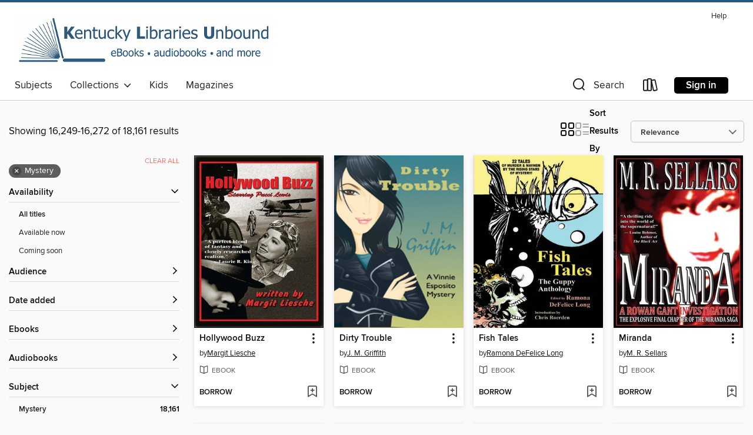

--- FILE ---
content_type: text/html; charset=utf-8
request_url: https://kyunbound.overdrive.com/search?page=678&sortBy=relevance&subject=57
body_size: 52557
content:
<!DOCTYPE html>
<html lang="en" dir="ltr" class="no-js">
    <head>
        
    
        
    

    <meta name="twitter:title" property="og:title" content="Kentucky Libraries Unbound"/>
    <meta name="twitter:description" property="og:description" content="See search results in the Kentucky Libraries Unbound digital collection."/>
    <meta name="twitter:image" property="og:image" content="https://thunder.cdn.overdrive.com/logo-resized/1206?1483026871"/>
    <meta property="og:url" content="/search?page=678&amp;sortBy=relevance&amp;subject=57"/>
    <meta name="twitter:card" content="summary" />
    <meta property="og:site_name" content="Kentucky Libraries Unbound" />
    <meta name="twitter:site" content="@OverDriveLibs" />
    <meta property="og:locale" content="en" />
    <meta name="description" content="See search results in the Kentucky Libraries Unbound digital collection." />

        <meta http-equiv="X-UA-Compatible" content="IE=edge,chrome=1">
<meta name="viewport" content="width=device-width, initial-scale=1.0 user-scalable=1">





    
        
        
            
        

        <title>Mystery - Kentucky Libraries Unbound - OverDrive</title>
    


<link rel='shortcut icon' type='image/x-icon' href='https://lightning.od-cdn.com/static/img/favicon.bb86d660d3929b5c0c65389d6a8e8aba.ico' />


    
        <meta name="twitter:title" property="og:title" content="Kentucky Libraries Unbound"/>
        <meta name="twitter:description" property="og:description" content="Browse, borrow, and enjoy titles from the Kentucky Libraries Unbound digital collection."/>
        <meta name="twitter:image" property="og:image" content="https://thunder.cdn.overdrive.com/logo-resized/1206?1483026871"/>
        <meta property="og:url" content="/search?page=678&amp;sortBy=relevance&amp;subject=57"/>
        <meta name="twitter:card" content="summary" />
        <meta property="og:site_name" content="Kentucky Libraries Unbound" />
        <meta name="twitter:site" content="@OverDriveLibs" />
        <meta property="og:locale" content="en" />
        
    
<!-- iOS smart app banner -->
    <meta name="apple-itunes-app" content="app-id=1076402606" />
    <!-- Google Play app banner -->
    <link rel="manifest" href="https://lightning.od-cdn.com/static/manifest.ed71e3d923d287cd1dce64ae0d3cc8b8.json">
    <meta name="google-play-app" content="app-id=com.overdrive.mobile.android.libby" />
    <!-- Windows Store app banner -->
    <meta name="msApplication-ID" content="2FA138F6.LibbybyOverDrive" />
    <meta name="msApplication-PackageFamilyName" content="2FA138F6.LibbybyOverDrive_daecb9042jmvt" />


        <link rel="stylesheet" type="text/css" href="https://lightning.od-cdn.com/static/vendor.bundle.min.5eabf64aeb625aca9acda7ccc8bb0256.css" onerror="cdnError(this)" />
        <link rel="stylesheet" type="text/css" href="https://lightning.od-cdn.com/static/app.bundle.min.70387c658a423c31e862293e757ccf4f.css" onerror="cdnError(this)" />
        <link rel='shortcut icon' type='image/x-icon' href='https://lightning.od-cdn.com/static/img/favicon.bb86d660d3929b5c0c65389d6a8e8aba.ico' />

        
    <link rel="stylesheet" type="text/css" href="https://lightning.od-cdn.com/static/faceted-media.min.4cf2f9699e20c37ba2839a67bcf88d4d.css" />


        

<link rel="stylesheet" type="text/css" href="/assets/v3/css/45b2cd3100fbdebbdb6e3d5fa7e06ec7/colors.css?primary=%236e8190&primaryR=110&primaryG=129&primaryB=144&primaryFontColor=%23fff&secondary=%23255980&secondaryR=37&secondaryG=89&secondaryB=128&secondaryFontColor=%23fff&bannerIsSecondaryColor=false&defaultColor=%23222">

        <script>
    window.OverDrive = window.OverDrive || {};
    window.OverDrive.colors = {};
    window.OverDrive.colors.primary = "#6e8190";
    window.OverDrive.colors.secondary = "#255980";
    window.OverDrive.tenant = 165;
    window.OverDrive.libraryName = "Kentucky Libraries Unbound";
    window.OverDrive.advantageKey = "";
    window.OverDrive.libraryKey = "kyunbound";
    window.OverDrive.accountIds = [-1];
    window.OverDrive.parentAccountKey = "kyunbound";
    window.OverDrive.allFeatures = "";
    window.OverDrive.libraryConfigurations = {"autocomplete":{"enabled":true},"content-holds":{"enabled":true},"getACard":{"enabled":false},"backToMainCollectionLink":{"enabled":true},"promoteLibby":{"enabled":true},"switchToLibby":{"enabled":true},"disableOdAppAccess":{"enabled":true},"bannerIsSecondaryColor":{"enabled":false},"lexileScores":{"enabled":true},"atosLevels":{"enabled":true},"gradeLevels":{"enabled":true},"interestLevels":{"enabled":true},"readingHistory":{"enabled":true},"reciprocalLending":{"enabled":true},"OzoneAuthentication":{"enabled":true},"Notifications":{"enabled":true},"kindleFooter":{"enabled":true},"kindleNav":{"enabled":true},"kindleLoanFormatLimit":{"enabled":true},"kindleSearchOffer":{"enabled":true},"kindleLoanOffer":{"enabled":true},"sampleOnlyMode":{},"luckyDayMenuLink":{"enabled":false},"disableWishlist":{"enabled":false},"simplifiedNavigationBar":{"enabled":false},"geo-idc":{"enabled":false},"libby-footer-promo":{"enabled":false}};
    window.OverDrive.mediaItems = {"209142":{"reserveId":"6c68d2ff-4dfe-42a7-9037-f5c3ce039f15","subjects":[{"id":"26","name":"Fiction"},{"id":"57","name":"Mystery"},{"id":"86","name":"Suspense"},{"id":"100","name":"Thriller"}],"bisacCodes":["FIC022000","FIC022010","FIC030000"],"bisac":[{"code":"FIC022000","description":"Fiction / Mystery & Detective / General"},{"code":"FIC022010","description":"Fiction / Mystery & Detective / Hard-Boiled"},{"code":"FIC030000","description":"Fiction / Thrillers / Suspense"}],"levels":[],"creators":[{"id":285857,"name":"John Mortimer","role":"Author","sortName":"Mortimer, John"},{"id":319019,"name":"Michael Hordern","role":"Narrator","sortName":"Hordern, Michael"}],"languages":[{"id":"en","name":"English"}],"imprint":{"id":"66640","name":"Penguin Audio"},"isBundledChild":false,"ratings":{"maturityLevel":{"id":"generalcontent","name":"General content"},"naughtyScore":{"id":"GeneralContent","name":"General content"}},"constraints":{"isDisneyEulaRequired":false},"reviewCounts":{"premium":3,"publisherSupplier":0},"isAvailable":true,"isPreReleaseTitle":false,"estimatedReleaseDate":"2018-07-10T04:00:00Z","sample":{"href":"https://samples.overdrive.com/?crid=6C68D2FF-4DFE-42A7-9037-F5C3CE039F15&.epub-sample.overdrive.com"},"publisher":{"id":"1686","name":"Books on Tape"},"subtitle":"Selections","series":"Rumpole","description":"In this collection of stories, the beloved barrister must fend off the advances of a mysterious young woman, face the Disciplinary Committee of the Bar Council, and take on a group of devil worshippers.","availableCopies":1,"ownedCopies":1,"luckyDayAvailableCopies":0,"luckyDayOwnedCopies":0,"holdsCount":0,"holdsRatio":0,"estimatedWaitDays":14,"isFastlane":false,"availabilityType":"normal","isRecommendableToLibrary":true,"isOwned":true,"isHoldable":true,"isAdvantageFiltered":false,"visitorEligible":false,"juvenileEligible":false,"youngAdultEligible":false,"contentAccessLevels":0,"classifications":{},"type":{"id":"audiobook","name":"Audiobook"},"covers":{"cover150Wide":{"href":"https://img3.od-cdn.com/ImageType-150/1294-1/6C6/8D2/FF/{6C68D2FF-4DFE-42A7-9037-F5C3CE039F15}Img150.jpg","height":200,"width":150,"primaryColor":{"hex":"#3B2C29","rgb":{"red":59,"green":44,"blue":41}},"isPlaceholderImage":false},"cover300Wide":{"href":"https://img2.od-cdn.com/ImageType-400/1294-1/6C6/8D2/FF/{6C68D2FF-4DFE-42A7-9037-F5C3CE039F15}Img400.jpg","height":400,"width":300,"primaryColor":{"hex":"#3F302B","rgb":{"red":63,"green":48,"blue":43}},"isPlaceholderImage":false},"cover510Wide":{"href":"https://img1.od-cdn.com/ImageType-100/1294-1/{6C68D2FF-4DFE-42A7-9037-F5C3CE039F15}Img100.jpg","height":680,"width":510,"primaryColor":{"hex":"#412F2D","rgb":{"red":65,"green":47,"blue":45}},"isPlaceholderImage":false}},"id":"209142","firstCreatorName":"John Mortimer","firstCreatorId":285857,"firstCreatorSortName":"Mortimer, John","title":"Rumpole on Trial","sortTitle":"Rumpole on Trial Selections","starRating":4.2,"starRatingCount":5,"edition":"Unabridged","publishDate":"2018-07-10T00:00:00Z","publishDateText":"07/10/2018","formats":[{"identifiers":[{"type":"ISBN","value":"9781598877137"},{"type":"8","value":"highbridge_audio#9781598877137"},{"type":"LibraryISBN","value":"9781984843913"}],"rights":[],"fileSize":92153938,"onSaleDateUtc":"2018-07-10T04:00:00+00:00","duration":"03:11:59","hasAudioSynchronizedText":false,"isBundleParent":false,"isbn":"9781984843913","bundledContent":[],"sample":{"href":"https://samples.overdrive.com/?crid=6C68D2FF-4DFE-42A7-9037-F5C3CE039F15&.epub-sample.overdrive.com"},"fulfillmentType":"bifocal","id":"audiobook-overdrive","name":"OverDrive Listen audiobook"},{"identifiers":[{"type":"ISBN","value":"9781598877137"},{"type":"8","value":"highbridge_audio#9781598877137"},{"type":"LibraryISBN","value":"9781984843913"}],"rights":[],"fileSize":92164012,"onSaleDateUtc":"2018-07-10T04:00:00+00:00","partCount":4,"duration":"03:13:59","hasAudioSynchronizedText":false,"isBundleParent":false,"isbn":"9781984843913","bundledContent":[],"sample":{"href":"https://excerpts.cdn.overdrive.com/FormatType-425/1191-1/209142-RumpoleOnTrial.mp3"},"fulfillmentType":"odm","id":"audiobook-mp3","name":"MP3 audiobook"}],"publisherAccount":{"id":"2792","name":"Books on Tape"},"detailedSeries":{"seriesId":517454,"seriesName":"Rumpole","readingOrder":"9","rank":13}},"217921":{"reserveId":"1de80dbf-b20c-41ce-9773-81c91a68eb3c","subjects":[{"id":"24","name":"Fantasy"},{"id":"26","name":"Fiction"},{"id":"57","name":"Mystery"},{"id":"82","name":"Short Stories"}],"bisacCodes":["FIC009050","FIC009100","FIC022050"],"bisac":[{"code":"FIC009050","description":"Fiction / Fantasy / Paranormal"},{"code":"FIC009100","description":"Fiction / Fantasy / Action & Adventure"},{"code":"FIC022050","description":"Fiction / Mystery & Detective / Collections & Anthologies"}],"levels":[],"creators":[{"id":528125,"name":"Martin H. Greenberg","role":"Editor","sortName":"Greenberg, Martin H."},{"id":265970,"name":"Loren Coleman","role":"Editor","sortName":"Coleman, Loren"}],"languages":[{"id":"en","name":"English"}],"imprint":{"id":"160302","name":"DAW"},"isBundledChild":false,"ratings":{"maturityLevel":{"id":"generalcontent","name":"General content"},"naughtyScore":{"id":"GeneralContent","name":"General content"}},"constraints":{"isDisneyEulaRequired":false},"reviewCounts":{"premium":0,"publisherSupplier":0},"isAvailable":true,"isPreReleaseTitle":false,"estimatedReleaseDate":"2009-02-03T05:00:00Z","sample":{"href":"https://samples.overdrive.com/?crid=1DE80DBF-B20C-41CE-9773-81C91A68EB3C&.epub-sample.overdrive.com"},"publisher":{"id":"238232","name":"Astra Publishing House"},"description":"<b>Sixteen original stories about magic-fueled crimes and those who investigate them</b><br> When magic is used for criminal purposes, all sorts of ethical and logistical questions arise beyond the realm of everyday law and order.<br> Now,...","availableCopies":1,"ownedCopies":1,"luckyDayAvailableCopies":0,"luckyDayOwnedCopies":0,"holdsCount":0,"holdsRatio":0,"estimatedWaitDays":14,"isFastlane":false,"availabilityType":"normal","isRecommendableToLibrary":true,"isOwned":true,"isHoldable":true,"isAdvantageFiltered":false,"visitorEligible":false,"juvenileEligible":false,"youngAdultEligible":false,"contentAccessLevels":0,"classifications":{},"type":{"id":"ebook","name":"eBook"},"covers":{"cover150Wide":{"href":"https://img1.od-cdn.com/ImageType-150/0111-1/{1DE80DBF-B20C-41CE-9773-81C91A68EB3C}IMG150.JPG","height":200,"width":150,"primaryColor":{"hex":"#0E923E","rgb":{"red":14,"green":146,"blue":62}},"isPlaceholderImage":false},"cover300Wide":{"href":"https://img2.od-cdn.com/ImageType-400/0111-1/{1DE80DBF-B20C-41CE-9773-81C91A68EB3C}IMG400.JPG","height":400,"width":300,"primaryColor":{"hex":"#1A913D","rgb":{"red":26,"green":145,"blue":61}},"isPlaceholderImage":false},"cover510Wide":{"href":"https://img1.od-cdn.com/ImageType-100/0111-1/{1DE80DBF-B20C-41CE-9773-81C91A68EB3C}IMG100.JPG","height":680,"width":510,"primaryColor":{"hex":"#1C9546","rgb":{"red":28,"green":149,"blue":70}},"isPlaceholderImage":false}},"id":"217921","firstCreatorName":"Martin H. Greenberg","firstCreatorId":528125,"firstCreatorSortName":"Greenberg, Martin H.","title":"Crime Spells","sortTitle":"Crime Spells","starRating":2.4,"starRatingCount":8,"publishDate":"2009-02-03T00:00:00Z","publishDateText":"2/3/2009","formats":[{"identifiers":[{"type":"ASIN","value":"B001PYY696"}],"rights":[],"onSaleDateUtc":"2009-02-03T05:00:00+00:00","hasAudioSynchronizedText":false,"isBundleParent":false,"bundledContent":[],"fulfillmentType":"kindle","id":"ebook-kindle","name":"Kindle Book"},{"identifiers":[{"type":"ISBN","value":"9781440656422"}],"rights":[],"onSaleDateUtc":"2009-02-03T05:00:00+00:00","hasAudioSynchronizedText":false,"isBundleParent":false,"isbn":"9781440656422","bundledContent":[],"sample":{"href":"https://samples.overdrive.com/?crid=1DE80DBF-B20C-41CE-9773-81C91A68EB3C&.epub-sample.overdrive.com"},"fulfillmentType":"bifocal","id":"ebook-overdrive","name":"OverDrive Read"},{"identifiers":[{"type":"ISBN","value":"9781440656422"}],"rights":[],"fileSize":330288,"onSaleDateUtc":"2009-02-03T05:00:00+00:00","hasAudioSynchronizedText":false,"isBundleParent":false,"isbn":"9781440656422","bundledContent":[],"sample":{"href":"https://excerpts.cdn.overdrive.com/FormatType-410/1523-1/1DE/80D/BF/CrimeSpells9781440656422.epub"},"fulfillmentType":"epub","accessibilityStatements":{"waysOfReading":["NoInfoForModifiableDisplay","SomeNonVisualReadingSupport"],"conformance":["NoInfoForStandards"],"navigation":[],"richContent":[],"hazards":["HazardsUnknown"],"legalConsiderations":[],"additionalInformation":[]},"id":"ebook-epub-adobe","name":"EPUB eBook"},{"identifiers":[{"type":"KoboBookID","value":"0cb6ea11-b253-3745-968f-7786309e4c11"}],"rights":[],"onSaleDateUtc":"2009-02-03T05:00:00+00:00","hasAudioSynchronizedText":false,"isBundleParent":false,"bundledContent":[],"fulfillmentType":"kobo","id":"ebook-kobo","name":"Kobo eBook"}],"publisherAccount":{"id":"221","name":"Random House, Inc."}},"331418":{"reserveId":"2d241428-ada1-4a2d-bbea-b7dd79e2deca","subjects":[{"id":"26","name":"Fiction"},{"id":"57","name":"Mystery"}],"bisacCodes":["FIC022000"],"bisac":[{"code":"FIC022000","description":"Fiction / Mystery & Detective / General"}],"levels":[],"creators":[{"id":595098,"name":"Laura Marie Henion","role":"Author","sortName":"Henion, Laura Marie"}],"languages":[{"id":"en","name":"English"}],"isBundledChild":false,"ratings":{"maturityLevel":{"id":"generalcontent","name":"General content"},"naughtyScore":{"id":"GeneralContent","name":"General content"}},"constraints":{"isDisneyEulaRequired":false},"reviewCounts":{"premium":0,"publisherSupplier":0},"isAvailable":true,"isPreReleaseTitle":false,"estimatedReleaseDate":"2010-04-09T04:00:00Z","sample":{"href":"https://samples.overdrive.com/?crid=2D241428-ADA1-4A2D-BBEA-B7DD79E2DECA&.epub-sample.overdrive.com"},"publisher":{"id":"2649","name":"Lachesis Publishing"},"series":"Cop's Daughter","description":"<p>Living as a survivor, Detective Grace Martin is following her father's example, embracing an innate ability to track down killers. From undercover work in Vegas Metro P.D. to homicide investigation in the NYPD, Grace can handle anything?....","availableCopies":1,"ownedCopies":1,"luckyDayAvailableCopies":0,"luckyDayOwnedCopies":0,"holdsCount":1,"holdsRatio":1,"estimatedWaitDays":28,"isFastlane":false,"availabilityType":"normal","isRecommendableToLibrary":true,"isOwned":true,"isHoldable":true,"isAdvantageFiltered":false,"visitorEligible":false,"juvenileEligible":false,"youngAdultEligible":false,"contentAccessLevels":0,"classifications":{},"type":{"id":"ebook","name":"eBook"},"covers":{"cover150Wide":{"href":"https://img3.od-cdn.com/ImageType-150/1763-1/2D2/414/28/{2D241428-ADA1-4A2D-BBEA-B7DD79E2DECA}Img150.jpg","height":200,"width":150,"primaryColor":{"hex":"#287A16","rgb":{"red":40,"green":122,"blue":22}},"isPlaceholderImage":false},"cover300Wide":{"href":"https://img1.od-cdn.com/ImageType-400/1763-1/2D2/414/28/{2D241428-ADA1-4A2D-BBEA-B7DD79E2DECA}Img400.jpg","height":400,"width":300,"primaryColor":{"hex":"#2C7C19","rgb":{"red":44,"green":124,"blue":25}},"isPlaceholderImage":false},"cover510Wide":{"href":"https://img1.od-cdn.com/ImageType-100/1763-1/{2D241428-ADA1-4A2D-BBEA-B7DD79E2DECA}Img100.jpg","height":680,"width":510,"primaryColor":{"hex":"#2D7D1C","rgb":{"red":45,"green":125,"blue":28}},"isPlaceholderImage":false}},"id":"331418","firstCreatorName":"Laura Marie Henion","firstCreatorId":595098,"firstCreatorSortName":"Henion, Laura Marie","title":"Grace","sortTitle":"Grace","starRating":3.4,"starRatingCount":10,"publishDate":"2010-01-01T00:00:00Z","publishDateText":"1/1/2010","formats":[{"identifiers":[{"type":"ISBN","value":"9781897562079"}],"rights":[],"onSaleDateUtc":"2010-04-09T04:00:00+00:00","hasAudioSynchronizedText":false,"isBundleParent":false,"isbn":"9781897562079","bundledContent":[],"sample":{"href":"https://samples.overdrive.com/?crid=2D241428-ADA1-4A2D-BBEA-B7DD79E2DECA&.epub-sample.overdrive.com"},"fulfillmentType":"bifocal","id":"ebook-overdrive","name":"OverDrive Read"},{"identifiers":[{"type":"ISBN","value":"9781897562079"}],"rights":[],"fileSize":290487,"onSaleDateUtc":"2010-04-09T04:00:00+00:00","hasAudioSynchronizedText":false,"isBundleParent":false,"isbn":"9781897562079","bundledContent":[],"fulfillmentType":"epub","id":"ebook-epub-adobe","name":"EPUB eBook"}],"publisherAccount":{"id":"4009","name":"Lachesis Publishing"},"detailedSeries":{"seriesId":798447,"seriesName":"Cop's Daughter","readingOrder":"3","rank":3}},"484481":{"reserveId":"734336af-0a39-4ddc-98aa-6a1e9f9a4178","subjects":[{"id":"26","name":"Fiction"},{"id":"57","name":"Mystery"},{"id":"86","name":"Suspense"},{"id":"100","name":"Thriller"}],"bisacCodes":["FIC030000"],"bisac":[{"code":"FIC030000","description":"Fiction / Thrillers / Suspense"}],"levels":[],"creators":[{"id":556032,"name":"David Schulman","role":"Author","sortName":"Schulman, David"}],"languages":[{"id":"en","name":"English"}],"isBundledChild":false,"ratings":{"maturityLevel":{"id":"generalcontent","name":"General content"},"naughtyScore":{"id":"GeneralContent","name":"General content"}},"constraints":{"isDisneyEulaRequired":false},"reviewCounts":{"premium":1,"publisherSupplier":1},"isAvailable":true,"isPreReleaseTitle":false,"estimatedReleaseDate":"2010-11-16T05:00:00Z","sample":{"href":"https://samples.overdrive.com/?crid=734336AF-0A39-4DDC-98AA-6A1E9F9A4178&.epub-sample.overdrive.com"},"publisher":{"id":"3833","name":"John F. Blair, Publisher"},"series":"Gritz Goldberg Mysteries","description":"<p>Middle-aged shrink David \"Gritz\" Goldberg is enjoying lunch one day when he receives a message to hurry to the historic Battery Park Hotel in Asheville, North Carolina, where an unidentified man is preparing to leap to his death.<p>The...","availableCopies":1,"ownedCopies":1,"luckyDayAvailableCopies":0,"luckyDayOwnedCopies":0,"holdsCount":2,"holdsRatio":2,"estimatedWaitDays":42,"isFastlane":false,"availabilityType":"normal","isRecommendableToLibrary":true,"isOwned":true,"isHoldable":true,"isAdvantageFiltered":false,"visitorEligible":false,"juvenileEligible":false,"youngAdultEligible":false,"contentAccessLevels":0,"classifications":{},"type":{"id":"ebook","name":"eBook"},"covers":{"cover150Wide":{"href":"https://img2.od-cdn.com/ImageType-150/2250-1/734/336/AF/{734336AF-0A39-4DDC-98AA-6A1E9F9A4178}Img150.jpg","height":200,"width":150,"primaryColor":{"hex":"#6E6A5E","rgb":{"red":110,"green":106,"blue":94}},"isPlaceholderImage":false},"cover300Wide":{"href":"https://img1.od-cdn.com/ImageType-400/2250-1/734/336/AF/{734336AF-0A39-4DDC-98AA-6A1E9F9A4178}Img400.jpg","height":400,"width":300,"primaryColor":{"hex":"#6B6A55","rgb":{"red":107,"green":106,"blue":85}},"isPlaceholderImage":false},"cover510Wide":{"href":"https://img1.od-cdn.com/ImageType-100/2250-1/{734336AF-0A39-4DDC-98AA-6A1E9F9A4178}Img100.jpg","height":680,"width":510,"primaryColor":{"hex":"#6C6A5D","rgb":{"red":108,"green":106,"blue":93}},"isPlaceholderImage":false}},"id":"484481","firstCreatorName":"David Schulman","firstCreatorId":556032,"firstCreatorSortName":"Schulman, David","title":"The Past is Never Dead","sortTitle":"Past is Never Dead","starRating":4.3,"starRatingCount":3,"publishDate":"2004-10-01T00:00:00Z","publishDateText":"10/01/2004","formats":[{"identifiers":[{"type":"ASIN","value":"B01HLL5ZKU"}],"rights":[],"onSaleDateUtc":"2010-11-16T05:00:00+00:00","hasAudioSynchronizedText":false,"isBundleParent":false,"bundledContent":[],"fulfillmentType":"kindle","id":"ebook-kindle","name":"Kindle Book"},{"identifiers":[{"type":"ISBN","value":"9780895874672"}],"rights":[],"onSaleDateUtc":"2010-11-16T05:00:00+00:00","hasAudioSynchronizedText":false,"isBundleParent":false,"isbn":"9780895874672","bundledContent":[],"sample":{"href":"https://samples.overdrive.com/?crid=734336AF-0A39-4DDC-98AA-6A1E9F9A4178&.epub-sample.overdrive.com"},"fulfillmentType":"bifocal","id":"ebook-overdrive","name":"OverDrive Read"},{"identifiers":[{"type":"ISBN","value":"9780895874672"}],"rights":[],"fileSize":827650,"onSaleDateUtc":"2010-11-16T05:00:00+00:00","hasAudioSynchronizedText":false,"isBundleParent":false,"isbn":"9780895874672","bundledContent":[],"sample":{"href":"https://excerpts.cdn.overdrive.com/FormatType-410/2250-1/734/336/AF/PastisNeverDead.epub"},"fulfillmentType":"epub","id":"ebook-epub-adobe","name":"EPUB eBook"}],"publisherAccount":{"id":"5777","name":"John F. Blair, Publisher"},"detailedSeries":{"seriesId":1680508,"seriesName":"Gritz Goldberg Mysteries","rank":1}},"520678":{"reserveId":"bd9ca62b-779e-42b1-9c66-9cdc4ab7303a","subjects":[{"id":"26","name":"Fiction"},{"id":"57","name":"Mystery"},{"id":"82","name":"Short Stories"},{"id":"100","name":"Thriller"}],"bisacCodes":["FIC022050"],"bisac":[{"code":"FIC022050","description":"Fiction / Mystery & Detective / Collections & Anthologies"}],"levels":[],"creators":[{"id":269312,"name":"Denise Dietz","role":"Author","sortName":"Dietz, Denise"}],"languages":[{"id":"en","name":"English"}],"imprint":{"id":"3682","name":"Fingerprints"},"isBundledChild":false,"ratings":{"maturityLevel":{"id":"generalcontent","name":"General content"},"naughtyScore":{"id":"GeneralContent","name":"General content"}},"constraints":{"isDisneyEulaRequired":false},"reviewCounts":{"premium":0,"publisherSupplier":0},"isAvailable":true,"isPreReleaseTitle":false,"estimatedReleaseDate":"2011-01-14T05:00:00Z","sample":{"href":"https://samples.overdrive.com/?crid=BD9CA62B-779E-42B1-9C66-9CDC4AB7303A&.epub-sample.overdrive.com"},"publisher":{"id":"3725","name":"Untreed Reads Publishing"},"subtitle":"Neslies Christmas Crunch","description":"<p>After coming to the realization that her husband is trying to Gaslight her, Neslie decides to exact revenge on both her soon-to-be ex and his mistress. When she arrives at the other woman's apartment to put a bullet in his brain, she discovers...","availableCopies":1,"ownedCopies":1,"luckyDayAvailableCopies":0,"luckyDayOwnedCopies":0,"holdsCount":0,"holdsRatio":0,"estimatedWaitDays":14,"isFastlane":false,"availabilityType":"normal","isRecommendableToLibrary":true,"isOwned":true,"isHoldable":true,"isAdvantageFiltered":false,"visitorEligible":false,"juvenileEligible":false,"youngAdultEligible":false,"contentAccessLevels":0,"classifications":{},"type":{"id":"ebook","name":"eBook"},"covers":{"cover150Wide":{"href":"https://img3.od-cdn.com/ImageType-150/2191-1/BD9/CA6/2B/{BD9CA62B-779E-42B1-9C66-9CDC4AB7303A}Img150.jpg","height":200,"width":150,"primaryColor":{"hex":"#000000","rgb":{"red":0,"green":0,"blue":0}},"isPlaceholderImage":false},"cover300Wide":{"href":"https://img1.od-cdn.com/ImageType-400/2191-1/BD9/CA6/2B/{BD9CA62B-779E-42B1-9C66-9CDC4AB7303A}Img400.jpg","height":400,"width":300,"primaryColor":{"hex":"#000000","rgb":{"red":0,"green":0,"blue":0}},"isPlaceholderImage":false},"cover510Wide":{"href":"https://img1.od-cdn.com/ImageType-100/2191-1/{BD9CA62B-779E-42B1-9C66-9CDC4AB7303A}Img100.jpg","height":680,"width":510,"primaryColor":{"hex":"#000000","rgb":{"red":0,"green":0,"blue":0}},"isPlaceholderImage":false}},"id":"520678","firstCreatorName":"Denise Dietz","firstCreatorId":269312,"firstCreatorSortName":"Dietz, Denise","title":"Neslie's Christmas Crunch","sortTitle":"Neslies Christmas Crunch Neslies Christmas Crunch","starRating":2.3,"starRatingCount":3,"publishDate":"2010-12-14T00:00:00Z","publishDateText":"12/14/2010","formats":[{"identifiers":[{"type":"ISBN","value":"9781611870459"}],"rights":[],"onSaleDateUtc":"2011-01-14T05:00:00+00:00","hasAudioSynchronizedText":false,"isBundleParent":false,"isbn":"9781611870459","bundledContent":[],"sample":{"href":"https://samples.overdrive.com/?crid=BD9CA62B-779E-42B1-9C66-9CDC4AB7303A&.epub-sample.overdrive.com"},"fulfillmentType":"bifocal","id":"ebook-overdrive","name":"OverDrive Read"},{"identifiers":[{"type":"ISBN","value":"9781611870459"}],"rights":[],"fileSize":136145,"onSaleDateUtc":"2011-01-14T05:00:00+00:00","hasAudioSynchronizedText":false,"isBundleParent":false,"isbn":"9781611870459","bundledContent":[],"sample":{"href":"https://excerpts.cdn.overdrive.com/FormatType-410/2191-1/BD9/CA6/2B/NesliesChristmasCrunch.epub"},"fulfillmentType":"epub","id":"ebook-epub-adobe","name":"EPUB eBook"}],"publisherAccount":{"id":"5550","name":"Untreed Reads Publishing"}},"563103":{"reserveId":"776c224a-5cf2-4462-b332-2c53fa3dba12","subjects":[{"id":"26","name":"Fiction"},{"id":"57","name":"Mystery"},{"id":"86","name":"Suspense"},{"id":"100","name":"Thriller"}],"bisacCodes":["FIC030000"],"bisac":[{"code":"FIC030000","description":"Fiction / Thrillers / Suspense"}],"levels":[],"creators":[{"id":171293,"name":"M. R. Sellars","role":"Author","sortName":"Sellars, M. R."}],"languages":[{"id":"en","name":"English"}],"imprint":{"id":"4207","name":"E.M.A Mysteries"},"isBundledChild":false,"ratings":{"maturityLevel":{"id":"generalcontent","name":"General content"},"naughtyScore":{"id":"GeneralContent","name":"General content"}},"constraints":{"isDisneyEulaRequired":false},"reviewCounts":{"premium":0,"publisherSupplier":0},"isAvailable":true,"isPreReleaseTitle":false,"estimatedReleaseDate":"2011-04-08T04:00:00Z","sample":{"href":"https://samples.overdrive.com/?crid=776C224A-5CF2-4462-B332-2C53FA3DBA12&.epub-sample.overdrive.com"},"publisher":{"id":"5028","name":"WillowTree Press, LLC"},"series":"Rowan Gant","description":"<p>Still reeling from the unsettling outcome of his most recent case with the Saint Louis police department's Major Case Squad, Rowan once again finds himself face to face with an unearthly incarnation of evil- Miranda, the spirit of a 19th...","availableCopies":1,"ownedCopies":1,"luckyDayAvailableCopies":0,"luckyDayOwnedCopies":0,"holdsCount":0,"holdsRatio":0,"estimatedWaitDays":14,"isFastlane":false,"availabilityType":"normal","isRecommendableToLibrary":true,"isOwned":true,"isHoldable":true,"isAdvantageFiltered":false,"visitorEligible":false,"juvenileEligible":false,"youngAdultEligible":false,"contentAccessLevels":0,"classifications":{},"type":{"id":"ebook","name":"eBook"},"covers":{"cover150Wide":{"href":"https://img3.od-cdn.com/ImageType-150/2634-1/776/C22/4A/{776C224A-5CF2-4462-B332-2C53FA3DBA12}Img150.jpg","height":200,"width":150,"primaryColor":{"hex":"#000706","rgb":{"red":0,"green":7,"blue":6}},"isPlaceholderImage":false},"cover300Wide":{"href":"https://img2.od-cdn.com/ImageType-400/2634-1/776/C22/4A/{776C224A-5CF2-4462-B332-2C53FA3DBA12}Img400.jpg","height":400,"width":300,"primaryColor":{"hex":"#050006","rgb":{"red":5,"green":0,"blue":6}},"isPlaceholderImage":false},"cover510Wide":{"href":"https://img1.od-cdn.com/ImageType-100/2634-1/{776C224A-5CF2-4462-B332-2C53FA3DBA12}Img100.jpg","height":680,"width":510,"primaryColor":{"hex":"#080004","rgb":{"red":8,"green":0,"blue":4}},"isPlaceholderImage":false}},"id":"563103","firstCreatorName":"M. R. Sellars","firstCreatorId":171293,"firstCreatorSortName":"Sellars, M. R.","title":"Miranda","sortTitle":"Miranda","starRating":3.5,"starRatingCount":4,"publishDate":"2010-08-01T00:00:00Z","publishDateText":"08/01/2010","formats":[{"identifiers":[{"type":"ASIN","value":"B003SHDTXW"}],"rights":[],"onSaleDateUtc":"2011-04-08T04:00:00+00:00","hasAudioSynchronizedText":false,"isBundleParent":false,"bundledContent":[],"fulfillmentType":"kindle","id":"ebook-kindle","name":"Kindle Book"},{"identifiers":[{"type":"ISBN","value":"9781452483955"}],"rights":[],"onSaleDateUtc":"2011-04-08T04:00:00+00:00","hasAudioSynchronizedText":false,"isBundleParent":false,"isbn":"9781452483955","bundledContent":[],"sample":{"href":"https://samples.overdrive.com/?crid=776C224A-5CF2-4462-B332-2C53FA3DBA12&.epub-sample.overdrive.com"},"fulfillmentType":"bifocal","id":"ebook-overdrive","name":"OverDrive Read"},{"identifiers":[{"type":"ISBN","value":"9781452483955"}],"rights":[],"fileSize":378982,"onSaleDateUtc":"2011-04-08T04:00:00+00:00","hasAudioSynchronizedText":false,"isBundleParent":false,"isbn":"9781452483955","bundledContent":[],"sample":{"href":"https://excerpts.cdn.overdrive.com/FormatType-410/2634-1/776/C22/4A/Miranda9781452483955.epub"},"fulfillmentType":"epub","id":"ebook-epub-adobe","name":"EPUB eBook"},{"identifiers":[],"rights":[],"onSaleDateUtc":"2011-04-08T04:00:00+00:00","hasAudioSynchronizedText":false,"isBundleParent":false,"bundledContent":[],"fulfillmentType":"kobo","id":"ebook-kobo","name":"Kobo eBook"}],"publisherAccount":{"id":"6784","name":"WillowTree Press, LLC"},"detailedSeries":{"seriesId":810001,"seriesName":"Rowan Gant","readingOrder":"10","rank":10}},"590143":{"reserveId":"9f098143-758d-4ee2-9ea0-f283dd20a76c","subjects":[{"id":"26","name":"Fiction"},{"id":"57","name":"Mystery"},{"id":"82","name":"Short Stories"}],"bisacCodes":["FIC022050"],"bisac":[{"code":"FIC022050","description":"Fiction / Mystery & Detective / Collections & Anthologies"}],"levels":[],"creators":[{"id":278062,"name":"Ramona DeFelice Long","role":"Editor","sortName":"Long, Ramona DeFelice"}],"languages":[{"id":"en","name":"English"}],"isBundledChild":false,"ratings":{"maturityLevel":{"id":"generalcontent","name":"General content"},"naughtyScore":{"id":"GeneralContent","name":"General content"}},"constraints":{"isDisneyEulaRequired":false},"reviewCounts":{"premium":0,"publisherSupplier":0},"isAvailable":true,"isPreReleaseTitle":false,"estimatedReleaseDate":"2011-06-07T04:00:00Z","sample":{"href":"https://samples.overdrive.com/?crid=9F098143-758D-4EE2-9EA0-F283DD20A76C&.epub-sample.overdrive.com"},"publisher":{"id":"844","name":"Wildside Press"},"subtitle":"The Guppy Anthology","series":"Guppy Anthology","description":"<p><i>Fish Tales: The Guppy Anthology</i>, casts a wide net across the mystery genre, delivering thrills, chills, and gills. This water-themed collection features locked room puzzles, police procedurals, cozy characters and hardboiled detectives....","availableCopies":1,"ownedCopies":1,"luckyDayAvailableCopies":0,"luckyDayOwnedCopies":0,"holdsCount":0,"holdsRatio":0,"estimatedWaitDays":14,"isFastlane":false,"availabilityType":"normal","isRecommendableToLibrary":true,"isOwned":true,"isHoldable":true,"isAdvantageFiltered":false,"visitorEligible":false,"juvenileEligible":false,"youngAdultEligible":false,"contentAccessLevels":0,"classifications":{},"type":{"id":"ebook","name":"eBook"},"covers":{"cover150Wide":{"href":"https://img2.od-cdn.com/ImageType-150/0484-1/9F0/981/43/{9F098143-758D-4EE2-9EA0-F283DD20A76C}Img150.jpg","height":200,"width":150,"primaryColor":{"hex":"#FEF492","rgb":{"red":254,"green":244,"blue":146}},"isPlaceholderImage":false},"cover300Wide":{"href":"https://img2.od-cdn.com/ImageType-400/0484-1/9F0/981/43/{9F098143-758D-4EE2-9EA0-F283DD20A76C}Img400.jpg","height":400,"width":300,"primaryColor":{"hex":"#FFF699","rgb":{"red":255,"green":246,"blue":153}},"isPlaceholderImage":false},"cover510Wide":{"href":"https://img2.od-cdn.com/ImageType-100/0484-1/{9F098143-758D-4EE2-9EA0-F283DD20A76C}Img100.jpg","height":680,"width":510,"primaryColor":{"hex":"#F6EC95","rgb":{"red":246,"green":236,"blue":149}},"isPlaceholderImage":false}},"id":"590143","firstCreatorName":"Ramona DeFelice Long","firstCreatorId":278062,"firstCreatorSortName":"Long, Ramona DeFelice","title":"Fish Tales","sortTitle":"Fish Tales The Guppy Anthology","starRating":5,"starRatingCount":2,"publishDate":"2011-05-10T00:00:00Z","publishDateText":"05/10/2011","formats":[{"identifiers":[{"type":"ASIN","value":"B004TM9DL2"}],"rights":[],"onSaleDateUtc":"2011-06-07T04:00:00+00:00","hasAudioSynchronizedText":false,"isBundleParent":false,"bundledContent":[],"fulfillmentType":"kindle","id":"ebook-kindle","name":"Kindle Book"},{"identifiers":[{"type":"ISBN","value":"9781434438775"}],"rights":[],"onSaleDateUtc":"2011-06-07T04:00:00+00:00","hasAudioSynchronizedText":false,"isBundleParent":false,"isbn":"9781434438775","bundledContent":[],"sample":{"href":"https://samples.overdrive.com/?crid=9F098143-758D-4EE2-9EA0-F283DD20A76C&.epub-sample.overdrive.com"},"fulfillmentType":"bifocal","id":"ebook-overdrive","name":"OverDrive Read"},{"identifiers":[{"type":"ISBN","value":"9781434438775"}],"rights":[],"fileSize":276767,"onSaleDateUtc":"2011-06-07T04:00:00+00:00","hasAudioSynchronizedText":false,"isBundleParent":false,"isbn":"9781434438775","bundledContent":[],"sample":{"href":"https://excerpts.cdn.overdrive.com/FormatType-410/0484-1/9F0/981/43/FishTales9781434438775.epub"},"fulfillmentType":"epub","id":"ebook-epub-adobe","name":"EPUB eBook"},{"identifiers":[{"type":"ISBN","value":"9781434438775"}],"rights":[],"fileSize":276307,"onSaleDateUtc":"2011-06-07T04:00:00+00:00","hasAudioSynchronizedText":false,"isBundleParent":false,"isbn":"9781434438775","bundledContent":[],"fulfillmentType":"epub","id":"ebook-epub-open","name":"Open EPUB eBook"}],"publisherAccount":{"id":"738","name":"Wildside Press"},"detailedSeries":{"seriesId":1681172,"seriesName":"Guppy Anthology","rank":2}},"635696":{"reserveId":"74cddc26-7c54-4c39-bfe0-e238eb7c0c0c","subjects":[{"id":"26","name":"Fiction"},{"id":"57","name":"Mystery"}],"bisacCodes":["FIC022040"],"bisac":[{"code":"FIC022040","description":"Fiction / Mystery & Detective / Women Sleuths"}],"levels":[],"creators":[{"id":168351,"name":"J. M. Griffith","role":"Author","sortName":"Griffith, J. M."}],"languages":[{"id":"en","name":"English"}],"isBundledChild":false,"ratings":{"maturityLevel":{"id":"generalcontent","name":"General content"},"naughtyScore":{"id":"GeneralContent","name":"General content"}},"constraints":{"isDisneyEulaRequired":false},"reviewCounts":{"premium":0,"publisherSupplier":0},"isAvailable":true,"isPreReleaseTitle":false,"estimatedReleaseDate":"2011-08-30T04:00:00Z","sample":{"href":"https://samples.overdrive.com/?crid=74CDDC26-7C54-4C39-BFE0-E238EB7C0C0C&.epub-sample.overdrive.com"},"publisher":{"id":"2649","name":"Lachesis Publishing"},"description":"<p>Someone is stalking Vinnie Esposito. But that's just the start of her problems...<p>Criminal justice instructor Vinnie Esposito is having a very bad day. After barely escaping serious injury in a car accident, Vinnie runs into a former...","availableCopies":1,"ownedCopies":1,"luckyDayAvailableCopies":0,"luckyDayOwnedCopies":0,"holdsCount":3,"holdsRatio":3,"estimatedWaitDays":56,"isFastlane":false,"availabilityType":"normal","isRecommendableToLibrary":true,"isOwned":true,"isHoldable":true,"isAdvantageFiltered":false,"visitorEligible":false,"juvenileEligible":false,"youngAdultEligible":false,"contentAccessLevels":0,"classifications":{},"type":{"id":"ebook","name":"eBook"},"covers":{"cover150Wide":{"href":"https://img3.od-cdn.com/ImageType-150/1763-1/74C/DDC/26/{74CDDC26-7C54-4C39-BFE0-E238EB7C0C0C}Img150.jpg","height":200,"width":150,"primaryColor":{"hex":"#042431","rgb":{"red":4,"green":36,"blue":49}},"isPlaceholderImage":false},"cover300Wide":{"href":"https://img1.od-cdn.com/ImageType-400/1763-1/74C/DDC/26/{74CDDC26-7C54-4C39-BFE0-E238EB7C0C0C}Img400.jpg","height":400,"width":300,"primaryColor":{"hex":"#06222E","rgb":{"red":6,"green":34,"blue":46}},"isPlaceholderImage":false},"cover510Wide":{"href":"https://img2.od-cdn.com/ImageType-100/1763-1/{74CDDC26-7C54-4C39-BFE0-E238EB7C0C0C}Img100.jpg","height":680,"width":510,"primaryColor":{"hex":"#06242C","rgb":{"red":6,"green":36,"blue":44}},"isPlaceholderImage":false}},"id":"635696","firstCreatorName":"J. M. Griffith","firstCreatorId":168351,"firstCreatorSortName":"Griffith, J. M.","title":"Dirty Trouble","sortTitle":"Dirty Trouble","starRating":3,"starRatingCount":1,"publishDate":"2011-08-01T00:00:00Z","publishDateText":"08/01/2011","formats":[{"identifiers":[{"type":"ISBN","value":"9781897562550"}],"rights":[],"onSaleDateUtc":"2011-08-30T04:00:00+00:00","hasAudioSynchronizedText":false,"isBundleParent":false,"isbn":"9781897562550","bundledContent":[],"sample":{"href":"https://samples.overdrive.com/?crid=74CDDC26-7C54-4C39-BFE0-E238EB7C0C0C&.epub-sample.overdrive.com"},"fulfillmentType":"bifocal","id":"ebook-overdrive","name":"OverDrive Read"},{"identifiers":[{"type":"ISBN","value":"9781897562550"}],"rights":[],"fileSize":481336,"onSaleDateUtc":"2011-08-30T04:00:00+00:00","hasAudioSynchronizedText":false,"isBundleParent":false,"isbn":"9781897562550","bundledContent":[],"sample":{"href":"https://excerpts.cdn.overdrive.com/FormatType-410/1763-1/74C/DDC/26/DirtyTrouble.epub"},"fulfillmentType":"epub","id":"ebook-epub-adobe","name":"EPUB eBook"}],"publisherAccount":{"id":"4009","name":"Lachesis Publishing"}},"643239":{"reserveId":"c83b12ab-214a-430e-a732-6b06911001e0","subjects":[{"id":"26","name":"Fiction"},{"id":"57","name":"Mystery"},{"id":"100","name":"Thriller"},{"id":"115","name":"Historical Fiction"}],"bisacCodes":["FIC022040","FIC022060"],"bisac":[{"code":"FIC022040","description":"Fiction / Mystery & Detective / Women Sleuths"},{"code":"FIC022060","description":"Fiction / Mystery & Detective / Historical"}],"levels":[],"creators":[{"id":167914,"name":"Margit Liesche","role":"Author","sortName":"Liesche, Margit"}],"languages":[{"id":"en","name":"English"}],"imprint":{"id":"182797","name":"Poisoned Pen Press"},"isBundledChild":false,"ratings":{"maturityLevel":{"id":"generalcontent","name":"General content"},"naughtyScore":{"id":"GeneralContent","name":"General content"}},"constraints":{"isDisneyEulaRequired":false},"reviewCounts":{"premium":4,"publisherSupplier":0},"isAvailable":true,"isPreReleaseTitle":false,"estimatedReleaseDate":"2024-04-02T04:00:00Z","sample":{"href":"https://samples.overdrive.com/?crid=C83B12AB-214A-430E-A732-6B06911001E0&.epub-sample.overdrive.com"},"publisher":{"id":"535104","name":"Poisoned Pen Press"},"series":"Pucci Lewis Mysteries","description":"Pucci Lewis was used to ferrying fighter planes and undercover work. But it is the dark hours of WWII, and Hollywood's biggest stars, studio moguls, and Washington bureaucrats are working hand-in-glove to merge entertainment and propaganda. Pucci...","availableCopies":1,"ownedCopies":1,"luckyDayAvailableCopies":0,"luckyDayOwnedCopies":0,"holdsCount":0,"holdsRatio":0,"estimatedWaitDays":14,"isFastlane":false,"availabilityType":"normal","isRecommendableToLibrary":true,"isOwned":true,"isHoldable":true,"isAdvantageFiltered":false,"visitorEligible":false,"juvenileEligible":false,"youngAdultEligible":false,"contentAccessLevels":0,"classifications":{},"type":{"id":"ebook","name":"eBook"},"covers":{"cover150Wide":{"href":"https://img2.od-cdn.com/ImageType-150/2363-1/{C83B12AB-214A-430E-A732-6B06911001E0}IMG150.JPG","height":200,"width":150,"primaryColor":{"hex":"#626A5F","rgb":{"red":98,"green":106,"blue":95}},"isPlaceholderImage":false},"cover300Wide":{"href":"https://img2.od-cdn.com/ImageType-400/2363-1/{C83B12AB-214A-430E-A732-6B06911001E0}IMG400.JPG","height":400,"width":300,"primaryColor":{"hex":"#706F6B","rgb":{"red":112,"green":111,"blue":107}},"isPlaceholderImage":false},"cover510Wide":{"href":"https://img2.od-cdn.com/ImageType-100/2363-1/{C83B12AB-214A-430E-A732-6B06911001E0}IMG100.JPG","height":680,"width":510,"primaryColor":{"hex":"#1A1915","rgb":{"red":26,"green":25,"blue":21}},"isPlaceholderImage":false}},"id":"643239","firstCreatorName":"Margit Liesche","firstCreatorId":167914,"firstCreatorSortName":"Liesche, Margit","title":"Hollywood Buzz","sortTitle":"Hollywood Buzz","starRating":4,"starRatingCount":2,"publishDate":"2024-04-02T00:00:00Z","publishDateText":"04/02/2024","formats":[{"identifiers":[{"type":"ASIN","value":"B07VMH4SGP"}],"rights":[],"onSaleDateUtc":"2024-04-02T04:00:00+00:00","hasAudioSynchronizedText":false,"isBundleParent":false,"bundledContent":[],"fulfillmentType":"kindle","id":"ebook-kindle","name":"Kindle Book"},{"identifiers":[{"type":"ISBN","value":"9781615951154"}],"rights":[],"onSaleDateUtc":"2024-04-02T04:00:00+00:00","hasAudioSynchronizedText":false,"isBundleParent":false,"isbn":"9781615951154","bundledContent":[],"sample":{"href":"https://samples.overdrive.com/?crid=C83B12AB-214A-430E-A732-6B06911001E0&.epub-sample.overdrive.com"},"fulfillmentType":"bifocal","id":"ebook-overdrive","name":"OverDrive Read"},{"identifiers":[{"type":"ISBN","value":"9781615951154"}],"rights":[],"fileSize":1583572,"onSaleDateUtc":"2024-04-02T04:00:00+00:00","hasAudioSynchronizedText":false,"isBundleParent":false,"isbn":"9781615951154","bundledContent":[],"fulfillmentType":"epub","accessibilityStatements":{"waysOfReading":["NoInfoForModifiableDisplay","SomeNonVisualReadingSupport"],"conformance":["NoInfoForStandards"],"navigation":[],"richContent":[],"hazards":["HazardsUnknown"],"legalConsiderations":[],"additionalInformation":[]},"id":"ebook-epub-adobe","name":"EPUB eBook"},{"identifiers":[{"type":"ISBN","value":"9781615951154"}],"rights":[],"fileSize":1021798,"onSaleDateUtc":"2024-04-02T04:00:00+00:00","hasAudioSynchronizedText":false,"isBundleParent":false,"isbn":"9781615951154","bundledContent":[],"fulfillmentType":"epub","id":"ebook-epub-open","name":"Open EPUB eBook"},{"identifiers":[{"type":"KoboBookID","value":"8b1fa6f3-4934-3df0-aba8-a0865359246a"}],"rights":[],"onSaleDateUtc":"2024-04-02T04:00:00+00:00","hasAudioSynchronizedText":false,"isBundleParent":false,"bundledContent":[],"fulfillmentType":"kobo","id":"ebook-kobo","name":"Kobo eBook"}],"publisherAccount":{"id":"6171","name":"Open Road Integrated Media"},"detailedSeries":{"seriesId":1461950,"seriesName":"Pucci Lewis Mysteries","readingOrder":"2","rank":2}},"2059802":{"reserveId":"bdf909b2-49a8-44c6-9cf0-33582b47affc","subjects":[{"id":"26","name":"Fiction"},{"id":"49","name":"Literature"},{"id":"57","name":"Mystery"},{"id":"77","name":"Romance"}],"bisacCodes":["FIC022000","FIC027000"],"bisac":[{"code":"FIC022000","description":"Fiction / Mystery & Detective / General"},{"code":"FIC027000","description":"Fiction / Romance / General"}],"levels":[],"creators":[{"id":697109,"name":"L.M. Somerton","role":"Author","sortName":"Somerton, L.M."}],"languages":[{"id":"en","name":"English"}],"imprint":{"id":"210994","name":"Entwined Publishing"},"isBundledChild":false,"ratings":{"maturityLevel":{"id":"generalcontent","name":"General content"},"naughtyScore":{"id":"GeneralContent","name":"General content"}},"constraints":{"isDisneyEulaRequired":false},"reviewCounts":{"premium":0,"publisherSupplier":0},"isAvailable":true,"isPreReleaseTitle":false,"estimatedReleaseDate":"2015-01-02T05:00:00Z","sample":{"href":"https://samples.overdrive.com/tarots-touch?.epub-sample.overdrive.com"},"publisher":{"id":"102525","name":"Totally Entwined Group Ltd"},"series":"Investigating Love","description":"<p><i>Can truth be found in the cards?</i></p>\n<p>DI Alex Courtney and his lover, DC Conor Trethuan are under enormous pressure as their team investigates an arson case and a murder.</p>\n<p>It soon becomes apparent that the two cases are linked...","availableCopies":1,"ownedCopies":1,"luckyDayAvailableCopies":0,"luckyDayOwnedCopies":0,"holdsCount":0,"holdsRatio":0,"estimatedWaitDays":14,"isFastlane":false,"availabilityType":"normal","isRecommendableToLibrary":true,"isOwned":true,"isHoldable":true,"isAdvantageFiltered":false,"visitorEligible":false,"juvenileEligible":false,"youngAdultEligible":false,"contentAccessLevels":0,"classifications":{},"type":{"id":"ebook","name":"eBook"},"covers":{"cover150Wide":{"href":"https://img2.od-cdn.com/ImageType-150/1875-1/{BDF909B2-49A8-44C6-9CF0-33582B47AFFC}IMG150.JPG","height":200,"width":150,"primaryColor":{"hex":"#000000","rgb":{"red":0,"green":0,"blue":0}},"isPlaceholderImage":false},"cover300Wide":{"href":"https://img1.od-cdn.com/ImageType-400/1875-1/{BDF909B2-49A8-44C6-9CF0-33582B47AFFC}IMG400.JPG","height":400,"width":300,"primaryColor":{"hex":"#010101","rgb":{"red":1,"green":1,"blue":1}},"isPlaceholderImage":false},"cover510Wide":{"href":"https://img2.od-cdn.com/ImageType-100/1875-1/{BDF909B2-49A8-44C6-9CF0-33582B47AFFC}IMG100.JPG","height":680,"width":510,"primaryColor":{"hex":"#010101","rgb":{"red":1,"green":1,"blue":1}},"isPlaceholderImage":false}},"id":"2059802","firstCreatorName":"L.M. Somerton","firstCreatorId":697109,"firstCreatorSortName":"Somerton, L.M.","title":"Tarot's Touch","sortTitle":"Tarots Touch","starRating":4.8,"starRatingCount":5,"publishDate":"2015-01-02T00:00:00Z","publishDateText":"01/02/2015","formats":[{"identifiers":[{"type":"ISBN","value":"9781784303457"}],"rights":[],"onSaleDateUtc":"2015-01-02T05:00:00+00:00","hasAudioSynchronizedText":false,"isBundleParent":false,"isbn":"9781784303457","bundledContent":[],"sample":{"href":"https://samples.overdrive.com/tarots-touch?.epub-sample.overdrive.com"},"fulfillmentType":"bifocal","id":"ebook-overdrive","name":"OverDrive Read"},{"identifiers":[{"type":"ISBN","value":"9781784303457"}],"rights":[],"fileSize":2031914,"onSaleDateUtc":"2015-01-02T05:00:00+00:00","hasAudioSynchronizedText":false,"isBundleParent":false,"isbn":"9781784303457","bundledContent":[],"fulfillmentType":"epub","id":"ebook-epub-adobe","name":"EPUB eBook"},{"identifiers":[{"type":"KoboBookID","value":"7ec205fc-f14c-3c3e-bced-79e4d59a85cb"}],"rights":[],"onSaleDateUtc":"2015-01-02T05:00:00+00:00","hasAudioSynchronizedText":false,"isBundleParent":false,"bundledContent":[],"fulfillmentType":"kobo","id":"ebook-kobo","name":"Kobo eBook"}],"publisherAccount":{"id":"4749","name":"Totally Entwined Group"},"detailedSeries":{"seriesId":1843604,"seriesName":"Investigating Love","readingOrder":"3","rank":1}},"2142947":{"reserveId":"756457d0-c0e3-4c08-a689-446e4ace6da5","subjects":[{"id":"26","name":"Fiction"},{"id":"57","name":"Mystery"},{"id":"80","name":"Science Fiction"}],"bisacCodes":["FIC022000","FIC028000"],"bisac":[{"code":"FIC022000","description":"Fiction / Mystery & Detective / General"},{"code":"FIC028000","description":"Fiction / Science Fiction / General"}],"levels":[],"creators":[{"id":1318542,"name":"A.R. Morlan","role":"Author","sortName":"Morlan, A.R."},{"id":450325,"name":"Mary Wickizer Burgess","role":"Author of introduction, etc.","sortName":"Burgess, Mary Wickizer"}],"languages":[{"id":"en","name":"English"}],"imprint":{"id":"4899","name":"Wildside Press"},"isBundledChild":false,"ratings":{"maturityLevel":{"id":"generalcontent","name":"General content"},"naughtyScore":{"id":"GeneralContent","name":"General content"}},"constraints":{"isDisneyEulaRequired":false},"reviewCounts":{"premium":0,"publisherSupplier":0},"isAvailable":true,"isPreReleaseTitle":false,"estimatedReleaseDate":"2015-02-03T05:00:00Z","sample":{"href":"https://samples.overdrive.com/a-r-morlan-megapack?.epub-sample.overdrive.com"},"publisher":{"id":"1693","name":"Wildside Press LLC"},"subtitle":"23 Tales of the Fantastic","series":"Megapack","description":"A.R. Morlan's work is quirky, often hard to categorize, and non-stop inventive and imaginative. She has gathered a cult following for her science fiction, fantasy, horror, suspense, and erotic fiction of the last four decades. (And sometimes she...","availableCopies":1,"ownedCopies":1,"luckyDayAvailableCopies":0,"luckyDayOwnedCopies":0,"holdsCount":0,"holdsRatio":0,"estimatedWaitDays":14,"isFastlane":false,"availabilityType":"normal","isRecommendableToLibrary":true,"isOwned":true,"isHoldable":true,"isAdvantageFiltered":false,"visitorEligible":false,"juvenileEligible":false,"youngAdultEligible":false,"contentAccessLevels":0,"classifications":{},"type":{"id":"ebook","name":"eBook"},"covers":{"cover150Wide":{"href":"https://img1.od-cdn.com/ImageType-150/0484-1/{756457D0-C0E3-4C08-A689-446E4ACE6DA5}IMG150.JPG","height":200,"width":150,"primaryColor":{"hex":"#002A00","rgb":{"red":0,"green":42,"blue":0}},"isPlaceholderImage":false},"cover300Wide":{"href":"https://img1.od-cdn.com/ImageType-400/0484-1/{756457D0-C0E3-4C08-A689-446E4ACE6DA5}IMG400.JPG","height":400,"width":300,"primaryColor":{"hex":"#043000","rgb":{"red":4,"green":48,"blue":0}},"isPlaceholderImage":false},"cover510Wide":{"href":"https://img1.od-cdn.com/ImageType-100/0484-1/{756457D0-C0E3-4C08-A689-446E4ACE6DA5}IMG100.JPG","height":680,"width":510,"primaryColor":{"hex":"#032A00","rgb":{"red":3,"green":42,"blue":0}},"isPlaceholderImage":false}},"id":"2142947","firstCreatorName":"A.R. Morlan","firstCreatorId":1318542,"firstCreatorSortName":"Morlan, A.R.","title":"The A. R. Morlan Megapack","sortTitle":"A R Morlan Megapack 23 Tales of the Fantastic","starRating":2,"starRatingCount":1,"publishDate":"2015-02-03T00:00:00Z","publishDateText":"02/03/2015","formats":[{"identifiers":[{"type":"ASIN","value":"B00TU1NBH4"}],"rights":[],"onSaleDateUtc":"2015-02-03T05:00:00+00:00","hasAudioSynchronizedText":false,"isBundleParent":false,"bundledContent":[],"fulfillmentType":"kindle","id":"ebook-kindle","name":"Kindle Book"},{"identifiers":[{"type":"ISBN","value":"9781479404858"}],"rights":[],"onSaleDateUtc":"2015-02-03T05:00:00+00:00","hasAudioSynchronizedText":false,"isBundleParent":false,"isbn":"9781479404858","bundledContent":[],"sample":{"href":"https://samples.overdrive.com/a-r-morlan-megapack?.epub-sample.overdrive.com"},"fulfillmentType":"bifocal","id":"ebook-overdrive","name":"OverDrive Read"},{"identifiers":[{"type":"ISBN","value":"9781479404858"}],"rights":[],"fileSize":711387,"onSaleDateUtc":"2015-02-03T05:00:00+00:00","hasAudioSynchronizedText":false,"isBundleParent":false,"isbn":"9781479404858","bundledContent":[],"fulfillmentType":"epub","accessibilityStatements":{"waysOfReading":["NoInfoForModifiableDisplay","SomeNonVisualReadingSupport"],"conformance":["NoInfoForStandards"],"navigation":[],"richContent":[],"hazards":[],"legalConsiderations":[],"additionalInformation":[]},"id":"ebook-epub-adobe","name":"EPUB eBook"},{"identifiers":[{"type":"ISBN","value":"9781479404858"}],"rights":[],"fileSize":737052,"onSaleDateUtc":"2015-02-03T05:00:00+00:00","hasAudioSynchronizedText":false,"isBundleParent":false,"isbn":"9781479404858","bundledContent":[],"fulfillmentType":"epub","id":"ebook-epub-open","name":"Open EPUB eBook"},{"identifiers":[{"type":"KoboBookID","value":"b690f5b0-bd3e-3323-a73a-0e3793f3839c"}],"rights":[],"onSaleDateUtc":"2015-02-03T05:00:00+00:00","hasAudioSynchronizedText":false,"isBundleParent":false,"bundledContent":[],"fulfillmentType":"kobo","id":"ebook-kobo","name":"Kobo eBook"}],"publisherAccount":{"id":"738","name":"Wildside Press"},"detailedSeries":{"seriesId":808379,"seriesName":"Megapack","rank":191}},"2146958":{"reserveId":"9590773a-b5b5-48ce-9039-202cb41fbd4c","subjects":[{"id":"26","name":"Fiction"},{"id":"57","name":"Mystery"}],"bisacCodes":["FIC022000"],"bisac":[{"code":"FIC022000","description":"Fiction / Mystery & Detective / General"}],"levels":[],"creators":[{"id":928972,"name":"George T. Wetzel","role":"Author","sortName":"Wetzel, George T."}],"languages":[{"id":"en","name":"English"}],"imprint":{"id":"4899","name":"Wildside Press"},"isBundledChild":false,"ratings":{"maturityLevel":{"id":"generalcontent","name":"General content"},"naughtyScore":{"id":"GeneralContent","name":"General content"}},"constraints":{"isDisneyEulaRequired":false},"reviewCounts":{"premium":0,"publisherSupplier":0},"isAvailable":true,"isPreReleaseTitle":false,"estimatedReleaseDate":"2015-02-03T05:00:00Z","sample":{"href":"https://samples.overdrive.com/golden-age-of-959077?.epub-sample.overdrive.com"},"publisher":{"id":"1693","name":"Wildside Press LLC"},"subtitle":"14 Works by George T. Wetzel","series":"Megapack","description":"George T. Wetzel (1921-1983) was, for decades, the leading researcher into the life and works of H.P. Lovecraft. His scholarly essays (which Wildside Press is working on collecting) appeared in numerous books and magazines from the 1940s through...","availableCopies":1,"ownedCopies":1,"luckyDayAvailableCopies":0,"luckyDayOwnedCopies":0,"holdsCount":0,"holdsRatio":0,"estimatedWaitDays":14,"isFastlane":false,"availabilityType":"normal","isRecommendableToLibrary":true,"isOwned":true,"isHoldable":true,"isAdvantageFiltered":false,"visitorEligible":false,"juvenileEligible":false,"youngAdultEligible":false,"contentAccessLevels":0,"classifications":{},"type":{"id":"ebook","name":"eBook"},"covers":{"cover150Wide":{"href":"https://img2.od-cdn.com/ImageType-150/0484-1/{9590773A-B5B5-48CE-9039-202CB41FBD4C}IMG150.JPG","height":200,"width":150,"primaryColor":{"hex":"#302F2D","rgb":{"red":48,"green":47,"blue":45}},"isPlaceholderImage":false},"cover300Wide":{"href":"https://img3.od-cdn.com/ImageType-400/0484-1/{9590773A-B5B5-48CE-9039-202CB41FBD4C}IMG400.JPG","height":400,"width":300,"primaryColor":{"hex":"#31343B","rgb":{"red":49,"green":52,"blue":59}},"isPlaceholderImage":false},"cover510Wide":{"href":"https://img1.od-cdn.com/ImageType-100/0484-1/{9590773A-B5B5-48CE-9039-202CB41FBD4C}IMG100.JPG","height":680,"width":510,"primaryColor":{"hex":"#333439","rgb":{"red":51,"green":52,"blue":57}},"isPlaceholderImage":false}},"id":"2146958","firstCreatorName":"George T. Wetzel","firstCreatorId":928972,"firstCreatorSortName":"Wetzel, George T.","title":"The Golden Age of Weird Fiction Megapack, Volume 2","sortTitle":"Golden Age of Weird Fiction Megapack Volume 02 14 Works by George T Wetzel","publishDate":"2015-02-03T00:00:00Z","publishDateText":"2/3/2015","formats":[{"identifiers":[{"type":"ASIN","value":"B00U6M383I"}],"rights":[],"onSaleDateUtc":"2015-02-03T05:00:00+00:00","hasAudioSynchronizedText":false,"isBundleParent":false,"bundledContent":[],"fulfillmentType":"kindle","id":"ebook-kindle","name":"Kindle Book"},{"identifiers":[{"type":"ISBN","value":"9781479405015"}],"rights":[],"onSaleDateUtc":"2015-02-03T05:00:00+00:00","hasAudioSynchronizedText":false,"isBundleParent":false,"isbn":"9781479405015","bundledContent":[],"sample":{"href":"https://samples.overdrive.com/golden-age-of-959077?.epub-sample.overdrive.com"},"fulfillmentType":"bifocal","id":"ebook-overdrive","name":"OverDrive Read"},{"identifiers":[{"type":"ISBN","value":"9781479405015"}],"rights":[],"fileSize":473801,"onSaleDateUtc":"2015-02-03T05:00:00+00:00","hasAudioSynchronizedText":false,"isBundleParent":false,"isbn":"9781479405015","bundledContent":[],"fulfillmentType":"epub","accessibilityStatements":{"waysOfReading":["NoInfoForModifiableDisplay","SomeNonVisualReadingSupport"],"conformance":["NoInfoForStandards"],"navigation":[],"richContent":[],"hazards":[],"legalConsiderations":[],"additionalInformation":[]},"id":"ebook-epub-adobe","name":"EPUB eBook"},{"identifiers":[{"type":"ISBN","value":"9781479405015"}],"rights":[],"fileSize":493708,"onSaleDateUtc":"2015-02-03T05:00:00+00:00","hasAudioSynchronizedText":false,"isBundleParent":false,"isbn":"9781479405015","bundledContent":[],"fulfillmentType":"epub","id":"ebook-epub-open","name":"Open EPUB eBook"},{"identifiers":[{"type":"KoboBookID","value":"f9f6f36f-34e3-3c60-8c5d-679326087068"}],"rights":[],"onSaleDateUtc":"2015-02-03T05:00:00+00:00","hasAudioSynchronizedText":false,"isBundleParent":false,"bundledContent":[],"fulfillmentType":"kobo","id":"ebook-kobo","name":"Kobo eBook"}],"publisherAccount":{"id":"738","name":"Wildside Press"},"detailedSeries":{"seriesId":808379,"seriesName":"Megapack","readingOrder":"2","rank":8}},"2149238":{"reserveId":"1a496c3a-1708-4ca3-945a-a1bfa2d17738","subjects":[{"id":"57","name":"Mystery"},{"id":"86","name":"Suspense"},{"id":"100","name":"Thriller"},{"id":"127","name":"Young Adult Fiction"}],"bisacCodes":["YAF042000","YAF062000"],"bisac":[{"code":"YAF042000","description":"Young Adult Fiction / Mysteries & Detective Stories "},{"code":"YAF062000","description":"Young Adult Fiction / Thrillers & Suspense "}],"levels":[],"creators":[{"id":929757,"name":"Jason Mosberg","role":"Author","sortName":"Mosberg, Jason"}],"languages":[{"id":"en","name":"English"}],"imprint":{"id":"66271","name":"Smashwords Edition"},"isBundledChild":false,"ratings":{"maturityLevel":{"id":"youngadult","name":"Young adult"},"naughtyScore":{"id":"YoungAdult","name":"Young adult"}},"constraints":{"isDisneyEulaRequired":false},"reviewCounts":{"premium":0,"publisherSupplier":0},"isAvailable":true,"isPreReleaseTitle":false,"estimatedReleaseDate":"2015-03-04T05:00:00Z","sample":{"href":"https://samples.overdrive.com/grift-1a496c?.epub-sample.overdrive.com"},"publisher":{"id":"98369","name":"Jason Mosberg"},"description":"<p>Why would a 17-year-old girl pretend to be a high class escort?</p><p>Piper is a con artist whose canvas is the city of Las Vegas. She rolls with a crew of young grifters including a card-counting genius, a tourist-hustling pool shark, and a...","availableCopies":1,"ownedCopies":1,"luckyDayAvailableCopies":0,"luckyDayOwnedCopies":0,"holdsCount":0,"holdsRatio":0,"estimatedWaitDays":14,"isFastlane":false,"availabilityType":"normal","isRecommendableToLibrary":true,"isOwned":true,"isHoldable":true,"isAdvantageFiltered":false,"visitorEligible":false,"juvenileEligible":false,"youngAdultEligible":false,"contentAccessLevels":0,"classifications":{},"type":{"id":"ebook","name":"eBook"},"covers":{"cover150Wide":{"href":"https://img3.od-cdn.com/ImageType-150/4051-1/1A4/96C/3A/{1A496C3A-1708-4CA3-945A-A1BFA2D17738}Img150.jpg","height":200,"width":150,"primaryColor":{"hex":"#060702","rgb":{"red":6,"green":7,"blue":2}},"isPlaceholderImage":false},"cover300Wide":{"href":"https://img3.od-cdn.com/ImageType-400/4051-1/1A4/96C/3A/{1A496C3A-1708-4CA3-945A-A1BFA2D17738}Img400.jpg","height":400,"width":300,"primaryColor":{"hex":"#060200","rgb":{"red":6,"green":2,"blue":0}},"isPlaceholderImage":false},"cover510Wide":{"href":"https://img2.od-cdn.com/ImageType-100/4051-1/{1A496C3A-1708-4CA3-945A-A1BFA2D17738}Img100.jpg","height":680,"width":510,"primaryColor":{"hex":"#010200","rgb":{"red":1,"green":2,"blue":0}},"isPlaceholderImage":false}},"id":"2149238","firstCreatorName":"Jason Mosberg","firstCreatorId":929757,"firstCreatorSortName":"Mosberg, Jason","title":"Grift","sortTitle":"Grift","starRating":1.5,"starRatingCount":2,"publishDate":"2015-03-04T00:00:00Z","publishDateText":"03/04/2015","formats":[{"identifiers":[{"type":"PublisherCatalogNumber","value":"SW00000514601"},{"type":"ASIN","value":"B00SU8XL6Y"}],"rights":[],"onSaleDateUtc":"2015-03-04T05:00:00+00:00","hasAudioSynchronizedText":false,"isBundleParent":false,"bundledContent":[],"fulfillmentType":"kindle","id":"ebook-kindle","name":"Kindle Book"},{"identifiers":[{"type":"ISBN","value":"9781311264084"},{"type":"PublisherCatalogNumber","value":"SW00000514601"}],"rights":[],"onSaleDateUtc":"2015-03-04T05:00:00+00:00","hasAudioSynchronizedText":false,"isBundleParent":false,"isbn":"9781311264084","bundledContent":[],"sample":{"href":"https://samples.overdrive.com/grift-1a496c?.epub-sample.overdrive.com"},"fulfillmentType":"bifocal","id":"ebook-overdrive","name":"OverDrive Read"},{"identifiers":[{"type":"ISBN","value":"9781311264084"},{"type":"PublisherCatalogNumber","value":"SW00000514601"}],"rights":[],"fileSize":309012,"onSaleDateUtc":"2015-03-04T05:00:00+00:00","hasAudioSynchronizedText":false,"isBundleParent":false,"isbn":"9781311264084","bundledContent":[],"fulfillmentType":"epub","id":"ebook-epub-adobe","name":"EPUB eBook"},{"identifiers":[{"type":"PublisherCatalogNumber","value":"SW00000514601"},{"type":"KoboBookID","value":"20f332ed-4f36-3f88-a14e-8a7f40ea947a"}],"rights":[],"onSaleDateUtc":"2015-03-04T05:00:00+00:00","hasAudioSynchronizedText":false,"isBundleParent":false,"bundledContent":[],"fulfillmentType":"kobo","id":"ebook-kobo","name":"Kobo eBook"}],"publisherAccount":{"id":"11664","name":"Smashwords, Inc."}},"2166882":{"reserveId":"6cb17a34-4951-4cd5-94fc-e420de8146e5","subjects":[{"id":"26","name":"Fiction"},{"id":"57","name":"Mystery"}],"bisacCodes":["FIC022000"],"bisac":[{"code":"FIC022000","description":"Fiction / Mystery & Detective / General"}],"levels":[],"creators":[{"id":462148,"name":"Emil Petaja","role":"Author","sortName":"Petaja, Emil"}],"languages":[{"id":"en","name":"English"}],"imprint":{"id":"4899","name":"Wildside Press"},"isBundledChild":false,"ratings":{"maturityLevel":{"id":"generalcontent","name":"General content"},"naughtyScore":{"id":"GeneralContent","name":"General content"}},"constraints":{"isDisneyEulaRequired":false},"reviewCounts":{"premium":0,"publisherSupplier":0},"isAvailable":true,"isPreReleaseTitle":false,"estimatedReleaseDate":"2015-03-18T04:00:00Z","sample":{"href":"https://samples.overdrive.com/golden-age-of-6cb17a?.epub-sample.overdrive.com"},"publisher":{"id":"1693","name":"Wildside Press LLC"},"subtitle":"Emil Petaja","series":"Megapack","description":"Emil Petaja (1915 - 2000) was an American science fiction and fantasy writer whose career spanned seven decades. He was the author of 13 published novels, nearly 150 short stories, numerous poems, and a handful of books and articles on various...","availableCopies":1,"ownedCopies":1,"luckyDayAvailableCopies":0,"luckyDayOwnedCopies":0,"holdsCount":0,"holdsRatio":0,"estimatedWaitDays":14,"isFastlane":false,"availabilityType":"normal","isRecommendableToLibrary":true,"isOwned":true,"isHoldable":true,"isAdvantageFiltered":false,"visitorEligible":false,"juvenileEligible":false,"youngAdultEligible":false,"contentAccessLevels":0,"classifications":{},"type":{"id":"ebook","name":"eBook"},"covers":{"cover150Wide":{"href":"https://img2.od-cdn.com/ImageType-150/0484-1/{6CB17A34-4951-4CD5-94FC-E420DE8146E5}IMG150.JPG","height":200,"width":150,"primaryColor":{"hex":"#14130F","rgb":{"red":20,"green":19,"blue":15}},"isPlaceholderImage":false},"cover300Wide":{"href":"https://img1.od-cdn.com/ImageType-400/0484-1/{6CB17A34-4951-4CD5-94FC-E420DE8146E5}IMG400.JPG","height":400,"width":300,"primaryColor":{"hex":"#0F1922","rgb":{"red":15,"green":25,"blue":34}},"isPlaceholderImage":false},"cover510Wide":{"href":"https://img1.od-cdn.com/ImageType-100/0484-1/{6CB17A34-4951-4CD5-94FC-E420DE8146E5}IMG100.JPG","height":680,"width":510,"primaryColor":{"hex":"#07132B","rgb":{"red":7,"green":19,"blue":43}},"isPlaceholderImage":false}},"id":"2166882","firstCreatorName":"Emil Petaja","firstCreatorId":462148,"firstCreatorSortName":"Petaja, Emil","title":"The Golden Age of Weird Fiction Megapack, Volume 3","sortTitle":"Golden Age of Weird Fiction Megapack Volume 03 Emil Petaja","publishDate":"2015-03-18T00:00:00Z","publishDateText":"03/18/2015","formats":[{"identifiers":[{"type":"ASIN","value":"B00UW2KQ5A"}],"rights":[],"onSaleDateUtc":"2015-03-18T04:00:00+00:00","hasAudioSynchronizedText":false,"isBundleParent":false,"bundledContent":[],"fulfillmentType":"kindle","id":"ebook-kindle","name":"Kindle Book"},{"identifiers":[{"type":"ISBN","value":"9781479402700"}],"rights":[],"onSaleDateUtc":"2015-03-18T04:00:00+00:00","hasAudioSynchronizedText":false,"isBundleParent":false,"isbn":"9781479402700","bundledContent":[],"sample":{"href":"https://samples.overdrive.com/golden-age-of-6cb17a?.epub-sample.overdrive.com"},"fulfillmentType":"bifocal","id":"ebook-overdrive","name":"OverDrive Read"},{"identifiers":[{"type":"ISBN","value":"9781479402700"}],"rights":[],"fileSize":295505,"onSaleDateUtc":"2015-03-18T04:00:00+00:00","hasAudioSynchronizedText":false,"isBundleParent":false,"isbn":"9781479402700","bundledContent":[],"fulfillmentType":"epub","accessibilityStatements":{"waysOfReading":["NoInfoForModifiableDisplay","SomeNonVisualReadingSupport"],"conformance":["NoInfoForStandards"],"navigation":[],"richContent":[],"hazards":[],"legalConsiderations":[],"additionalInformation":[]},"id":"ebook-epub-adobe","name":"EPUB eBook"},{"identifiers":[{"type":"ISBN","value":"9781479402700"}],"rights":[],"fileSize":294675,"onSaleDateUtc":"2015-03-18T04:00:00+00:00","hasAudioSynchronizedText":false,"isBundleParent":false,"isbn":"9781479402700","bundledContent":[],"fulfillmentType":"epub","id":"ebook-epub-open","name":"Open EPUB eBook"},{"identifiers":[{"type":"KoboBookID","value":"72fbd0ed-c076-36cc-9e91-5f482f0873f5"}],"rights":[],"onSaleDateUtc":"2015-03-18T04:00:00+00:00","hasAudioSynchronizedText":false,"isBundleParent":false,"bundledContent":[],"fulfillmentType":"kobo","id":"ebook-kobo","name":"Kobo eBook"}],"publisherAccount":{"id":"738","name":"Wildside Press"},"detailedSeries":{"seriesId":808379,"seriesName":"Megapack","readingOrder":"3","rank":16}},"2188960":{"reserveId":"fa6454ca-2b74-4988-bff7-8f903cb5be45","subjects":[{"id":"26","name":"Fiction"},{"id":"49","name":"Literature"},{"id":"57","name":"Mystery"}],"bisacCodes":["FIC022000"],"bisac":[{"code":"FIC022000","description":"Fiction / Mystery & Detective / General"}],"levels":[],"creators":[{"id":132591,"name":"Alex Taylor","role":"Author","sortName":"Taylor, Alex"}],"languages":[{"id":"en","name":"English"}],"isBundledChild":false,"ratings":{"maturityLevel":{"id":"generalcontent","name":"General content"},"naughtyScore":{"id":"GeneralContent","name":"General content"}},"constraints":{"isDisneyEulaRequired":false},"reviewCounts":{"premium":3,"publisherSupplier":0},"isAvailable":true,"isPreReleaseTitle":false,"estimatedReleaseDate":"2015-01-26T05:00:00Z","sample":{"href":"https://samples.overdrive.com/marble-orchard?.epub-sample.overdrive.com"},"publisher":{"id":"144686","name":"IG Publishing"},"description":"<p>An engrossing and tragic literary thriller that evokes the sinister realism of Cormac McCarthy and the inescapable family bonds of Daniel Woodrell, <i>The Marble Orchard</i> tells the story of Beam, the black sheep of the Sheetmire family, a...","availableCopies":1,"ownedCopies":1,"luckyDayAvailableCopies":0,"luckyDayOwnedCopies":0,"holdsCount":0,"isFastlane":true,"availabilityType":"normal","isRecommendableToLibrary":true,"isOwned":true,"isHoldable":true,"isAdvantageFiltered":false,"visitorEligible":false,"juvenileEligible":false,"youngAdultEligible":false,"contentAccessLevels":0,"classifications":{},"type":{"id":"ebook","name":"eBook"},"covers":{"cover150Wide":{"href":"https://img1.od-cdn.com/ImageType-150/6852-1/FA6/454/CA/{FA6454CA-2B74-4988-BFF7-8F903CB5BE45}Img150.jpg","height":200,"width":150,"primaryColor":{"hex":"#E9E7D0","rgb":{"red":233,"green":231,"blue":208}},"isPlaceholderImage":false},"cover300Wide":{"href":"https://img1.od-cdn.com/ImageType-400/6852-1/FA6/454/CA/{FA6454CA-2B74-4988-BFF7-8F903CB5BE45}Img400.jpg","height":400,"width":300,"primaryColor":{"hex":"#EAE7D6","rgb":{"red":234,"green":231,"blue":214}},"isPlaceholderImage":false},"cover510Wide":{"href":"https://img2.od-cdn.com/ImageType-100/6852-1/{FA6454CA-2B74-4988-BFF7-8F903CB5BE45}Img100.jpg","height":680,"width":510,"primaryColor":{"hex":"#EBE9DA","rgb":{"red":235,"green":233,"blue":218}},"isPlaceholderImage":false}},"id":"2188960","firstCreatorName":"Alex Taylor","firstCreatorId":132591,"firstCreatorSortName":"Taylor, Alex","title":"The Marble Orchard","sortTitle":"Marble Orchard","starRating":5,"starRatingCount":2,"publishDate":"2015-01-26T00:00:00Z","publishDateText":"01/26/2015","formats":[{"identifiers":[{"type":"ASIN","value":"B00SJSC5QC"}],"rights":[],"onSaleDateUtc":"2015-01-26T05:00:00+00:00","hasAudioSynchronizedText":false,"isBundleParent":false,"bundledContent":[],"fulfillmentType":"kindle","id":"ebook-kindle","name":"Kindle Book"},{"identifiers":[{"type":"ISBN","value":"9781632460004"}],"rights":[],"fileSize":399418,"onSaleDateUtc":"2015-01-26T05:00:00+00:00","hasAudioSynchronizedText":false,"isBundleParent":false,"isbn":"9781632460004","bundledContent":[],"sample":{"href":"https://samples.overdrive.com/marble-orchard?.epub-sample.overdrive.com"},"fulfillmentType":"bifocal","id":"ebook-overdrive","name":"OverDrive Read"},{"identifiers":[{"type":"ISBN","value":"9781632460004"}],"rights":[],"fileSize":399418,"onSaleDateUtc":"2015-01-26T05:00:00+00:00","hasAudioSynchronizedText":false,"isBundleParent":false,"isbn":"9781632460004","bundledContent":[],"fulfillmentType":"epub","id":"ebook-epub-adobe","name":"EPUB eBook"},{"identifiers":[{"type":"KoboBookID","value":"f4e09e7c-806d-323d-94c0-7b4f2f76a2b4"}],"rights":[],"onSaleDateUtc":"2015-01-26T05:00:00+00:00","hasAudioSynchronizedText":false,"isBundleParent":false,"bundledContent":[],"fulfillmentType":"kobo","id":"ebook-kobo","name":"Kobo eBook"}],"publisherAccount":{"id":"36087","name":"Lightning Source Inc"}},"2230823":{"reserveId":"9abe66b2-2fc8-43c9-bb57-d6e8304f7e75","subjects":[{"id":"26","name":"Fiction"},{"id":"57","name":"Mystery"}],"bisacCodes":["FIC022000"],"bisac":[{"code":"FIC022000","description":"Fiction / Mystery & Detective / General"}],"levels":[],"creators":[{"id":39199,"name":"Talmage Powell","role":"Author","sortName":"Powell, Talmage"},{"id":123637,"name":"Rufus King","role":"Author","sortName":"King, Rufus"},{"id":955590,"name":"James Holding","role":"Author","sortName":"Holding, James"},{"id":392372,"name":"James B. Hendryx","role":"Author","sortName":"Hendryx, James B."}],"languages":[{"id":"en","name":"English"}],"imprint":{"id":"4899","name":"Wildside Press"},"isBundledChild":false,"ratings":{"maturityLevel":{"id":"generalcontent","name":"General content"},"naughtyScore":{"id":"GeneralContent","name":"General content"}},"constraints":{"isDisneyEulaRequired":false},"reviewCounts":{"premium":0,"publisherSupplier":0},"isAvailable":true,"isPreReleaseTitle":false,"estimatedReleaseDate":"2015-05-16T04:00:00Z","sample":{"href":"https://samples.overdrive.com/murder-megapack?.epub-sample.overdrive.com"},"publisher":{"id":"1693","name":"Wildside Press LLC"},"subtitle":"23 Classic and Modern Tales of Crime and Murder","series":"Megapack","description":"Murder &#8212; it's one of the staples of mystery fiction. One of the unwritten rules of the mystery novel is to start your murder in the first chapter...and on the first page, if possible! Collected here are 22 tales of murder. Some are...","availableCopies":1,"ownedCopies":1,"luckyDayAvailableCopies":0,"luckyDayOwnedCopies":0,"holdsCount":0,"holdsRatio":0,"estimatedWaitDays":14,"isFastlane":false,"availabilityType":"normal","isRecommendableToLibrary":true,"isOwned":true,"isHoldable":true,"isAdvantageFiltered":false,"visitorEligible":false,"juvenileEligible":false,"youngAdultEligible":false,"contentAccessLevels":0,"classifications":{},"type":{"id":"ebook","name":"eBook"},"covers":{"cover150Wide":{"href":"https://img2.od-cdn.com/ImageType-150/0484-1/{9ABE66B2-2FC8-43C9-BB57-D6E8304F7E75}IMG150.JPG","height":200,"width":150,"primaryColor":{"hex":"#5F8DAE","rgb":{"red":95,"green":141,"blue":174}},"isPlaceholderImage":false},"cover300Wide":{"href":"https://img2.od-cdn.com/ImageType-400/0484-1/{9ABE66B2-2FC8-43C9-BB57-D6E8304F7E75}IMG400.JPG","height":400,"width":300,"primaryColor":{"hex":"#5B89AA","rgb":{"red":91,"green":137,"blue":170}},"isPlaceholderImage":false},"cover510Wide":{"href":"https://img2.od-cdn.com/ImageType-100/0484-1/{9ABE66B2-2FC8-43C9-BB57-D6E8304F7E75}IMG100.JPG","height":680,"width":510,"primaryColor":{"hex":"#5987A8","rgb":{"red":89,"green":135,"blue":168}},"isPlaceholderImage":false}},"id":"2230823","firstCreatorName":"Talmage Powell","firstCreatorId":39199,"firstCreatorSortName":"Powell, Talmage","title":"The Murder Megapack","sortTitle":"Murder Megapack 23 Classic and Modern Tales of Crime and Murder","starRating":2,"starRatingCount":3,"publishDate":"2015-05-16T00:00:00Z","publishDateText":"05/16/2015","formats":[{"identifiers":[{"type":"ASIN","value":"B00XRY0PWE"}],"rights":[],"onSaleDateUtc":"2015-05-16T04:00:00+00:00","hasAudioSynchronizedText":false,"isBundleParent":false,"bundledContent":[],"fulfillmentType":"kindle","id":"ebook-kindle","name":"Kindle Book"},{"identifiers":[{"type":"ISBN","value":"9781479405909"}],"rights":[],"fileSize":469242,"onSaleDateUtc":"2015-05-16T04:00:00+00:00","hasAudioSynchronizedText":false,"isBundleParent":false,"isbn":"9781479405909","bundledContent":[],"sample":{"href":"https://samples.overdrive.com/murder-megapack?.epub-sample.overdrive.com"},"fulfillmentType":"bifocal","id":"ebook-overdrive","name":"OverDrive Read"},{"identifiers":[{"type":"ISBN","value":"9781479405909"}],"rights":[],"fileSize":411181,"onSaleDateUtc":"2015-05-16T04:00:00+00:00","hasAudioSynchronizedText":false,"isBundleParent":false,"isbn":"9781479405909","bundledContent":[],"fulfillmentType":"epub","accessibilityStatements":{"waysOfReading":["NoInfoForModifiableDisplay","SomeNonVisualReadingSupport"],"conformance":["NoInfoForStandards"],"navigation":[],"richContent":[],"hazards":[],"legalConsiderations":[],"additionalInformation":[]},"id":"ebook-epub-adobe","name":"EPUB eBook"},{"identifiers":[{"type":"ISBN","value":"9781479405909"}],"rights":[],"fileSize":409267,"onSaleDateUtc":"2015-05-16T04:00:00+00:00","hasAudioSynchronizedText":false,"isBundleParent":false,"isbn":"9781479405909","bundledContent":[],"fulfillmentType":"epub","id":"ebook-epub-open","name":"Open EPUB eBook"},{"identifiers":[{"type":"KoboBookID","value":"5f991591-2ad1-32b2-bf8e-586a155b11ad"}],"rights":[],"onSaleDateUtc":"2015-05-16T04:00:00+00:00","hasAudioSynchronizedText":false,"isBundleParent":false,"bundledContent":[],"fulfillmentType":"kobo","id":"ebook-kobo","name":"Kobo eBook"}],"publisherAccount":{"id":"738","name":"Wildside Press"},"detailedSeries":{"seriesId":808379,"seriesName":"Megapack","rank":214}},"2234949":{"reserveId":"c64412c1-3aa6-4078-be98-4bf1e16a1ce6","subjects":[{"id":"10","name":"Classic Literature"},{"id":"26","name":"Fiction"},{"id":"57","name":"Mystery"},{"id":"80","name":"Science Fiction"}],"bisacCodes":["FIC004000","FIC022000","FIC028000"],"bisac":[{"code":"FIC004000","description":"Fiction / Classics"},{"code":"FIC022000","description":"Fiction / Mystery & Detective / General"},{"code":"FIC028000","description":"Fiction / Science Fiction / General"}],"levels":[],"creators":[{"id":415084,"name":"Maurice Leblanc","role":"Author","sortName":"Leblanc, Maurice"},{"id":558986,"name":"Alexander Teixeira de Mattos","role":"Translator","sortName":"Teixeira de Mattos, Alexander"}],"languages":[{"id":"en","name":"English"}],"isBundledChild":false,"ratings":{"maturityLevel":{"id":"generalcontent","name":"General content"},"naughtyScore":{"id":"GeneralContent","name":"General content"}},"constraints":{"isDisneyEulaRequired":false},"reviewCounts":{"premium":0,"publisherSupplier":0},"isAvailable":true,"isPreReleaseTitle":false,"estimatedReleaseDate":"2015-06-04T04:00:00Z","sample":{"href":"https://samples.overdrive.com/?crid=c64412c1-3aa6-4078-be98-4bf1e16a1ce6&.epub-sample.overdrive.com"},"publisher":{"id":"4239","name":"Duke Classics"},"description":"<p>In <i>The Three Eyes</i>, author Maurice Leblanc veers away from the Sherlock Holmes-style mysteries that were long his stock-in-trade and mixes things up by introducing some science fiction elements. A series of mysterious images are...","holdsCount":0,"isFastlane":false,"availabilityType":"always","isRecommendableToLibrary":true,"isOwned":true,"isHoldable":true,"isAdvantageFiltered":false,"visitorEligible":false,"juvenileEligible":false,"youngAdultEligible":false,"contentAccessLevels":0,"classifications":{},"type":{"id":"ebook","name":"eBook"},"covers":{"cover150Wide":{"href":"https://img3.od-cdn.com/ImageType-150/2389-1/C64/412/C1/{C64412C1-3AA6-4078-BE98-4BF1E16A1CE6}Img150.jpg","height":200,"width":150,"primaryColor":{"hex":"#010000","rgb":{"red":1,"green":0,"blue":0}},"isPlaceholderImage":false},"cover300Wide":{"href":"https://img2.od-cdn.com/ImageType-400/2389-1/C64/412/C1/{C64412C1-3AA6-4078-BE98-4BF1E16A1CE6}Img400.jpg","height":400,"width":300,"primaryColor":{"hex":"#000000","rgb":{"red":0,"green":0,"blue":0}},"isPlaceholderImage":false},"cover510Wide":{"href":"https://img1.od-cdn.com/ImageType-100/2389-1/{C64412C1-3AA6-4078-BE98-4BF1E16A1CE6}Img100.jpg","height":680,"width":510,"primaryColor":{"hex":"#000000","rgb":{"red":0,"green":0,"blue":0}},"isPlaceholderImage":false}},"id":"2234949","firstCreatorName":"Maurice Leblanc","firstCreatorId":415084,"firstCreatorSortName":"Leblanc, Maurice","title":"The Three Eyes","sortTitle":"Three Eyes","starRating":3,"starRatingCount":8,"publishDate":"2015-05-01T00:00:00Z","publishDateText":"05/01/2015","formats":[{"identifiers":[{"type":"ASIN","value":"B004UJ9A9Y"}],"rights":[],"onSaleDateUtc":"2015-06-04T04:00:00+00:00","hasAudioSynchronizedText":false,"isBundleParent":false,"bundledContent":[],"fulfillmentType":"kindle","id":"ebook-kindle","name":"Kindle Book"},{"identifiers":[{"type":"ISBN","value":"9781634215480"}],"rights":[],"fileSize":362181,"onSaleDateUtc":"2015-06-04T04:00:00+00:00","hasAudioSynchronizedText":false,"isBundleParent":false,"isbn":"9781634215480","bundledContent":[],"sample":{"href":"https://samples.overdrive.com/?crid=c64412c1-3aa6-4078-be98-4bf1e16a1ce6&.epub-sample.overdrive.com"},"fulfillmentType":"bifocal","id":"ebook-overdrive","name":"OverDrive Read"},{"identifiers":[{"type":"ISBN","value":"9781634215480"}],"rights":[],"fileSize":362181,"onSaleDateUtc":"2015-06-04T04:00:00+00:00","hasAudioSynchronizedText":false,"isBundleParent":false,"isbn":"9781634215480","bundledContent":[],"fulfillmentType":"epub","id":"ebook-epub-adobe","name":"EPUB eBook"},{"identifiers":[{"type":"ISBN","value":"9781634215480"}],"rights":[],"fileSize":358540,"onSaleDateUtc":"2015-06-04T04:00:00+00:00","hasAudioSynchronizedText":false,"isBundleParent":false,"isbn":"9781634215480","bundledContent":[],"fulfillmentType":"epub","id":"ebook-epub-open","name":"Open EPUB eBook"}],"publisherAccount":{"id":"6193","name":"Duke Classics"}},"2246795":{"reserveId":"148b4b1e-f675-42d5-aefa-4cbad8aed31c","subjects":[{"id":"26","name":"Fiction"},{"id":"57","name":"Mystery"},{"id":"77","name":"Romance"},{"id":"115","name":"Historical Fiction"}],"bisacCodes":["FIC022060"],"bisac":[{"code":"FIC022060","description":"Fiction / Mystery & Detective / Historical"}],"levels":[],"creators":[{"id":163668,"name":"Charlie Cochrane","role":"Author","sortName":"Cochrane, Charlie"}],"languages":[{"id":"en","name":"English"}],"isBundledChild":false,"ratings":{"maturityLevel":{"id":"generalcontent","name":"General content"},"naughtyScore":{"id":"GeneralContent","name":"General content"}},"constraints":{"isDisneyEulaRequired":false},"reviewCounts":{"premium":0,"publisherSupplier":0},"isAvailable":true,"isPreReleaseTitle":false,"estimatedReleaseDate":"2015-10-12T04:00:00Z","sample":{"href":"https://samples.overdrive.com/?crid=148b4b1e-f675-42d5-aefa-4cbad8aed31c&.epub-sample.overdrive.com"},"publisher":{"id":"10040","name":"Riptide Publishing"},"subtitle":"Cambridge Fellows Mysteries, Book 12","series":"Cambridge Fellows Mystery","description":"<P>Cambridge, 1921</P>\n<P>When amateur sleuth Jonty Stewart comes home with a new case to investigate, his partner Orlando Coppersmith always feels his day has been made. Although, can there be anything to solve in the apparent mercy killing of a...","availableCopies":1,"ownedCopies":1,"luckyDayAvailableCopies":0,"luckyDayOwnedCopies":0,"holdsCount":0,"holdsRatio":0,"estimatedWaitDays":14,"isFastlane":false,"availabilityType":"normal","isRecommendableToLibrary":true,"isOwned":true,"isHoldable":true,"isAdvantageFiltered":false,"visitorEligible":false,"juvenileEligible":false,"youngAdultEligible":false,"contentAccessLevels":0,"classifications":{},"type":{"id":"ebook","name":"eBook"},"covers":{"cover150Wide":{"href":"https://img2.od-cdn.com/ImageType-150/3863-1/148/B4B/1E/{148B4B1E-F675-42D5-AEFA-4CBAD8AED31C}Img150.jpg","height":200,"width":150,"primaryColor":{"hex":"#391904","rgb":{"red":57,"green":25,"blue":4}},"isPlaceholderImage":false},"cover300Wide":{"href":"https://img3.od-cdn.com/ImageType-400/3863-1/148/B4B/1E/{148B4B1E-F675-42D5-AEFA-4CBAD8AED31C}Img400.jpg","height":400,"width":300,"primaryColor":{"hex":"#411C0A","rgb":{"red":65,"green":28,"blue":10}},"isPlaceholderImage":false},"cover510Wide":{"href":"https://img1.od-cdn.com/ImageType-100/3863-1/{148B4B1E-F675-42D5-AEFA-4CBAD8AED31C}Img100.jpg","height":680,"width":510,"primaryColor":{"hex":"#3E1909","rgb":{"red":62,"green":25,"blue":9}},"isPlaceholderImage":false}},"id":"2246795","firstCreatorName":"Charlie Cochrane","firstCreatorId":163668,"firstCreatorSortName":"Cochrane, Charlie","title":"Lessons for Sleeping Dogs","sortTitle":"Lessons for Sleeping Dogs Cambridge Fellows Mysteries Book 12","starRating":4.5,"starRatingCount":2,"publishDate":"2015-10-12T00:00:00Z","publishDateText":"10/12/2015","formats":[{"identifiers":[{"type":"ISBN","value":"9781626492738"}],"rights":[],"fileSize":786358,"onSaleDateUtc":"2015-10-12T04:00:00+00:00","hasAudioSynchronizedText":false,"isBundleParent":false,"isbn":"9781626492738","bundledContent":[],"sample":{"href":"https://samples.overdrive.com/?crid=148b4b1e-f675-42d5-aefa-4cbad8aed31c&.epub-sample.overdrive.com"},"fulfillmentType":"bifocal","id":"ebook-overdrive","name":"OverDrive Read"},{"identifiers":[{"type":"ISBN","value":"9781626492738"}],"rights":[],"fileSize":786358,"onSaleDateUtc":"2015-10-12T04:00:00+00:00","hasAudioSynchronizedText":false,"isBundleParent":false,"isbn":"9781626492738","bundledContent":[],"fulfillmentType":"epub","id":"ebook-epub-adobe","name":"EPUB eBook"},{"identifiers":[{"type":"ISBN","value":"9781626492738"}],"rights":[],"fileSize":786738,"onSaleDateUtc":"2015-10-12T04:00:00+00:00","hasAudioSynchronizedText":false,"isBundleParent":false,"isbn":"9781626492738","bundledContent":[],"fulfillmentType":"epub","id":"ebook-epub-open","name":"Open EPUB eBook"}],"publisherAccount":{"id":"9958","name":"Riptide Publishing"},"detailedSeries":{"seriesId":854528,"seriesName":"Cambridge Fellows Mystery","readingOrder":"12","rank":12}},"2326673":{"reserveId":"3e117ec5-a696-4cfe-be01-b8e49d41cae5","subjects":[{"id":"26","name":"Fiction"},{"id":"57","name":"Mystery"},{"id":"86","name":"Suspense"}],"bisacCodes":["FIC022000"],"bisac":[{"code":"FIC022000","description":"Fiction / Mystery & Detective / General"}],"levels":[],"creators":[{"id":577769,"name":"Fletcher Flora","role":"Author","sortName":"Flora, Fletcher"},{"id":975856,"name":"Thomas B. Dewey","role":"Author","sortName":"Dewey, Thomas B."},{"id":428629,"name":"Elisabeth Sanxay Holding","role":"Author","sortName":"Holding, Elisabeth Sanxay"}],"languages":[{"id":"en","name":"English"}],"imprint":{"id":"4899","name":"Wildside Press"},"isBundledChild":false,"ratings":{"maturityLevel":{"id":"generalcontent","name":"General content"},"naughtyScore":{"id":"GeneralContent","name":"General content"}},"constraints":{"isDisneyEulaRequired":false},"reviewCounts":{"premium":0,"publisherSupplier":0},"isAvailable":true,"isPreReleaseTitle":false,"estimatedReleaseDate":"2022-06-10T04:00:00Z","sample":{"href":"https://samples.overdrive.com/?crid=3e117ec5-a696-4cfe-be01-b8e49d41cae5&.epub-sample.overdrive.com"},"publisher":{"id":"1693","name":"Wildside Press LLC"},"subtitle":"4 Great Suspense Novels","series":"Megapack","description":"<i>The Suspense Novel MEGAPACK</i>&#174; is the first in what we hope will become a long-running series collecting (obviously enough) novels of suspense. To kick things off, we have selected 4 terrific books we hope you will find interesting and...","availableCopies":1,"ownedCopies":1,"luckyDayAvailableCopies":0,"luckyDayOwnedCopies":0,"holdsCount":0,"holdsRatio":0,"estimatedWaitDays":14,"isFastlane":false,"availabilityType":"normal","isRecommendableToLibrary":true,"isOwned":true,"isHoldable":true,"isAdvantageFiltered":false,"visitorEligible":false,"juvenileEligible":false,"youngAdultEligible":false,"contentAccessLevels":0,"classifications":{},"type":{"id":"ebook","name":"eBook"},"covers":{"cover150Wide":{"href":"https://img2.od-cdn.com/ImageType-150/0484-1/{3E117EC5-A696-4CFE-BE01-B8E49D41CAE5}IMG150.JPG","height":200,"width":150,"primaryColor":{"hex":"#100E0F","rgb":{"red":16,"green":14,"blue":15}},"isPlaceholderImage":false},"cover300Wide":{"href":"https://img2.od-cdn.com/ImageType-400/0484-1/{3E117EC5-A696-4CFE-BE01-B8E49D41CAE5}IMG400.JPG","height":400,"width":300,"primaryColor":{"hex":"#110F10","rgb":{"red":17,"green":15,"blue":16}},"isPlaceholderImage":false},"cover510Wide":{"href":"https://img1.od-cdn.com/ImageType-100/0484-1/{3E117EC5-A696-4CFE-BE01-B8E49D41CAE5}IMG100.JPG","height":680,"width":510,"primaryColor":{"hex":"#131112","rgb":{"red":19,"green":17,"blue":18}},"isPlaceholderImage":false}},"id":"2326673","firstCreatorName":"Fletcher Flora","firstCreatorId":577769,"firstCreatorSortName":"Flora, Fletcher","title":"The Suspense Novel","sortTitle":"Suspense Novel 04 Great Suspense Novels","starRating":5,"starRatingCount":1,"publishDate":"2022-06-10T00:00:00Z","publishDateText":"06/10/2022","formats":[{"identifiers":[{"type":"ASIN","value":"B012H7S2OY"}],"rights":[],"onSaleDateUtc":"2022-06-10T04:00:00+00:00","hasAudioSynchronizedText":false,"isBundleParent":false,"bundledContent":[],"fulfillmentType":"kindle","id":"ebook-kindle","name":"Kindle Book"},{"identifiers":[{"type":"ISBN","value":"9781479406487"}],"rights":[],"fileSize":548123,"onSaleDateUtc":"2022-06-10T04:00:00+00:00","hasAudioSynchronizedText":false,"isBundleParent":false,"isbn":"9781479406487","bundledContent":[],"sample":{"href":"https://samples.overdrive.com/?crid=3e117ec5-a696-4cfe-be01-b8e49d41cae5&.epub-sample.overdrive.com"},"fulfillmentType":"bifocal","id":"ebook-overdrive","name":"OverDrive Read"},{"identifiers":[{"type":"ISBN","value":"9781479406487"}],"rights":[],"fileSize":905085,"onSaleDateUtc":"2022-06-10T04:00:00+00:00","hasAudioSynchronizedText":false,"isBundleParent":false,"isbn":"9781479406487","bundledContent":[],"fulfillmentType":"epub","accessibilityStatements":{"waysOfReading":["NoInfoForModifiableDisplay","SomeNonVisualReadingSupport"],"conformance":["NoInfoForStandards"],"navigation":[],"richContent":[],"hazards":[],"legalConsiderations":[],"additionalInformation":[]},"id":"ebook-epub-adobe","name":"EPUB eBook"},{"identifiers":[{"type":"ISBN","value":"9781479406487"}],"rights":[],"fileSize":899493,"onSaleDateUtc":"2022-06-10T04:00:00+00:00","hasAudioSynchronizedText":false,"isBundleParent":false,"isbn":"9781479406487","bundledContent":[],"fulfillmentType":"epub","id":"ebook-epub-open","name":"Open EPUB eBook"},{"identifiers":[{"type":"KoboBookID","value":"9f59d686-b200-3843-8d2d-4173b3f94fbd"}],"rights":[],"onSaleDateUtc":"2022-06-10T04:00:00+00:00","hasAudioSynchronizedText":false,"isBundleParent":false,"bundledContent":[],"fulfillmentType":"kobo","id":"ebook-kobo","name":"Kobo eBook"}],"publisherAccount":{"id":"738","name":"Wildside Press"},"detailedSeries":{"seriesId":808379,"seriesName":"Megapack","rank":236}},"2354122":{"reserveId":"444ddf10-d9b6-4db9-9a60-1549d18a117a","subjects":[{"id":"26","name":"Fiction"},{"id":"57","name":"Mystery"}],"bisacCodes":["FIC022000","FIC022010","FIC050000"],"bisac":[{"code":"FIC022000","description":"Fiction / Mystery & Detective / General"},{"code":"FIC022010","description":"Fiction / Mystery & Detective / Hard-Boiled"},{"code":"FIC050000","description":"Fiction / Crime"}],"levels":[],"creators":[{"id":237730,"name":"Lonni Lees","role":"Author","sortName":"Lees, Lonni"}],"languages":[{"id":"en","name":"English"}],"imprint":{"id":"4899","name":"Wildside Press"},"isBundledChild":false,"ratings":{"maturityLevel":{"id":"generalcontent","name":"General content"},"naughtyScore":{"id":"GeneralContent","name":"General content"}},"constraints":{"isDisneyEulaRequired":false},"reviewCounts":{"premium":0,"publisherSupplier":0},"isAvailable":true,"isPreReleaseTitle":false,"estimatedReleaseDate":"2015-08-03T04:00:00Z","sample":{"href":"https://samples.overdrive.com/?crid=444ddf10-d9b6-4db9-9a60-1549d18a117a&.epub-sample.overdrive.com"},"publisher":{"id":"1693","name":"Wildside Press LLC"},"subtitle":"A Maggie Reardon Mystery","series":"Maggie Reardon Mystery","description":"Detective Maggie Reardon is back, in the sizzling sequel to The Mosaic Murder!\n<P>\nThe murder that Detective Maggie Reardon just solved at a local Tucson art gallery has already created repercussions, complicating her life both legally and...","availableCopies":1,"ownedCopies":1,"luckyDayAvailableCopies":0,"luckyDayOwnedCopies":0,"holdsCount":0,"holdsRatio":0,"estimatedWaitDays":14,"isFastlane":false,"availabilityType":"normal","isRecommendableToLibrary":true,"isOwned":true,"isHoldable":true,"isAdvantageFiltered":false,"visitorEligible":false,"juvenileEligible":false,"youngAdultEligible":false,"contentAccessLevels":0,"classifications":{},"type":{"id":"ebook","name":"eBook"},"covers":{"cover150Wide":{"href":"https://img2.od-cdn.com/ImageType-150/0484-1/{444DDF10-D9B6-4DB9-9A60-1549D18A117A}IMG150.JPG","height":200,"width":150,"primaryColor":{"hex":"#F1BF22","rgb":{"red":241,"green":191,"blue":34}},"isPlaceholderImage":false},"cover300Wide":{"href":"https://img3.od-cdn.com/ImageType-400/0484-1/{444DDF10-D9B6-4DB9-9A60-1549D18A117A}IMG400.JPG","height":400,"width":300,"primaryColor":{"hex":"#F1BF22","rgb":{"red":241,"green":191,"blue":34}},"isPlaceholderImage":false},"cover510Wide":{"href":"https://img2.od-cdn.com/ImageType-100/0484-1/{444DDF10-D9B6-4DB9-9A60-1549D18A117A}IMG100.JPG","height":680,"width":510,"primaryColor":{"hex":"#F1BE24","rgb":{"red":241,"green":190,"blue":36}},"isPlaceholderImage":false}},"id":"2354122","firstCreatorName":"Lonni Lees","firstCreatorId":237730,"firstCreatorSortName":"Lees, Lonni","title":"The Corpse in the Cactus","sortTitle":"Corpse in the Cactus A Maggie Reardon Mystery","starRating":1,"starRatingCount":1,"publishDate":"2015-08-03T00:00:00Z","publishDateText":"08/03/2015","formats":[{"identifiers":[{"type":"ASIN","value":"B013CNYZSO"}],"rights":[],"onSaleDateUtc":"2015-08-03T04:00:00+00:00","hasAudioSynchronizedText":false,"isBundleParent":false,"bundledContent":[],"fulfillmentType":"kindle","id":"ebook-kindle","name":"Kindle Book"},{"identifiers":[{"type":"ISBN","value":"9781479406821"}],"rights":[],"fileSize":236134,"onSaleDateUtc":"2015-08-03T04:00:00+00:00","hasAudioSynchronizedText":false,"isBundleParent":false,"isbn":"9781479406821","bundledContent":[],"sample":{"href":"https://samples.overdrive.com/?crid=444ddf10-d9b6-4db9-9a60-1549d18a117a&.epub-sample.overdrive.com"},"fulfillmentType":"bifocal","id":"ebook-overdrive","name":"OverDrive Read"},{"identifiers":[{"type":"ISBN","value":"9781479406821"}],"rights":[],"fileSize":236126,"onSaleDateUtc":"2015-08-03T04:00:00+00:00","hasAudioSynchronizedText":false,"isBundleParent":false,"isbn":"9781479406821","bundledContent":[],"fulfillmentType":"epub","accessibilityStatements":{"waysOfReading":["NoInfoForModifiableDisplay","SomeNonVisualReadingSupport"],"conformance":["NoInfoForStandards"],"navigation":[],"richContent":[],"hazards":[],"legalConsiderations":[],"additionalInformation":[]},"id":"ebook-epub-adobe","name":"EPUB eBook"},{"identifiers":[{"type":"ISBN","value":"9781479406821"}],"rights":[],"fileSize":261010,"onSaleDateUtc":"2015-08-03T04:00:00+00:00","hasAudioSynchronizedText":false,"isBundleParent":false,"isbn":"9781479406821","bundledContent":[],"fulfillmentType":"epub","id":"ebook-epub-open","name":"Open EPUB eBook"},{"identifiers":[{"type":"KoboBookID","value":"2ab2f135-b6a5-3985-b36c-4c496974252f"}],"rights":[],"onSaleDateUtc":"2015-08-03T04:00:00+00:00","hasAudioSynchronizedText":false,"isBundleParent":false,"bundledContent":[],"fulfillmentType":"kobo","id":"ebook-kobo","name":"Kobo eBook"}],"publisherAccount":{"id":"738","name":"Wildside Press"},"detailedSeries":{"seriesId":861350,"seriesName":"Maggie Reardon Mystery","readingOrder":"2","rank":2}},"2466324":{"reserveId":"6cf36dbc-fd59-448d-af10-454960d1c74e","subjects":[{"id":"26","name":"Fiction"},{"id":"57","name":"Mystery"}],"bisacCodes":["FIC022090"],"bisac":[{"code":"FIC022090","description":"Fiction / Mystery & Detective / Private Investigators"}],"levels":[],"creators":[{"id":580936,"name":"Dorien Grey","role":"Author","sortName":"Grey, Dorien"}],"languages":[{"id":"en","name":"English"}],"isBundledChild":false,"ratings":{"maturityLevel":{"id":"generalcontent","name":"General content"},"naughtyScore":{"id":"GeneralContent","name":"General content"}},"constraints":{"isDisneyEulaRequired":false},"reviewCounts":{"premium":0,"publisherSupplier":0},"isAvailable":true,"isPreReleaseTitle":false,"estimatedReleaseDate":"2015-10-13T04:00:00Z","sample":{"href":"https://samples.overdrive.com/?crid=6cf36dbc-fd59-448d-af10-454960d1c74e&.epub-sample.overdrive.com"},"publisher":{"id":"27671","name":"Untreed Reads"},"series":"Dick Hardesty Mystery","description":"<p>All Tom Brady wanted was to be a good cop; to keep a low profile and prove to a notoriously homophobic police department undergoing its own internal upheavals that gays deserved the right to be among them. But when he and old friend Dick...","availableCopies":1,"ownedCopies":1,"luckyDayAvailableCopies":0,"luckyDayOwnedCopies":0,"holdsCount":0,"holdsRatio":0,"estimatedWaitDays":14,"isFastlane":false,"availabilityType":"normal","isRecommendableToLibrary":true,"isOwned":true,"isHoldable":true,"isAdvantageFiltered":false,"visitorEligible":false,"juvenileEligible":false,"youngAdultEligible":false,"contentAccessLevels":0,"classifications":{},"type":{"id":"ebook","name":"eBook"},"covers":{"cover150Wide":{"href":"https://img2.od-cdn.com/ImageType-150/2191-1/6CF/36D/BC/{6CF36DBC-FD59-448D-AF10-454960D1C74E}Img150.jpg","height":200,"width":150,"primaryColor":{"hex":"#000442","rgb":{"red":0,"green":4,"blue":66}},"isPlaceholderImage":false},"cover300Wide":{"href":"https://img1.od-cdn.com/ImageType-400/2191-1/6CF/36D/BC/{6CF36DBC-FD59-448D-AF10-454960D1C74E}Img400.jpg","height":400,"width":300,"primaryColor":{"hex":"#03014C","rgb":{"red":3,"green":1,"blue":76}},"isPlaceholderImage":false},"cover510Wide":{"href":"https://img1.od-cdn.com/ImageType-100/2191-1/{6CF36DBC-FD59-448D-AF10-454960D1C74E}Img100.jpg","height":680,"width":510,"primaryColor":{"hex":"#02014D","rgb":{"red":2,"green":1,"blue":77}},"isPlaceholderImage":false}},"id":"2466324","firstCreatorName":"Dorien Grey","firstCreatorId":580936,"firstCreatorSortName":"Grey, Dorien","title":"The Good Cop","sortTitle":"Good Cop","publishDate":"2015-10-13T00:00:00Z","publishDateText":"10/13/2015","formats":[{"identifiers":[{"type":"ASIN","value":"B015OORO82"}],"rights":[],"onSaleDateUtc":"2015-10-13T04:00:00+00:00","hasAudioSynchronizedText":false,"isBundleParent":false,"bundledContent":[],"fulfillmentType":"kindle","id":"ebook-kindle","name":"Kindle Book"},{"identifiers":[{"type":"ISBN","value":"9781611878271"}],"rights":[],"onSaleDateUtc":"2015-10-13T04:00:00+00:00","hasAudioSynchronizedText":false,"isBundleParent":false,"isbn":"9781611878271","bundledContent":[],"sample":{"href":"https://samples.overdrive.com/?crid=6cf36dbc-fd59-448d-af10-454960d1c74e&.epub-sample.overdrive.com"},"fulfillmentType":"bifocal","id":"ebook-overdrive","name":"OverDrive Read"},{"identifiers":[{"type":"ISBN","value":"9781611878271"}],"rights":[],"fileSize":563278,"onSaleDateUtc":"2015-10-13T04:00:00+00:00","hasAudioSynchronizedText":false,"isBundleParent":false,"isbn":"9781611878271","bundledContent":[],"fulfillmentType":"epub","id":"ebook-epub-adobe","name":"EPUB eBook"},{"identifiers":[{"type":"ISBN","value":"9781611878271"}],"rights":[],"fileSize":562505,"onSaleDateUtc":"2015-10-13T04:00:00+00:00","hasAudioSynchronizedText":false,"isBundleParent":false,"isbn":"9781611878271","bundledContent":[],"fulfillmentType":"epub","id":"ebook-epub-open","name":"Open EPUB eBook"},{"identifiers":[],"rights":[],"onSaleDateUtc":"2015-10-13T04:00:00+00:00","hasAudioSynchronizedText":false,"isBundleParent":false,"bundledContent":[],"fulfillmentType":"kobo","id":"ebook-kobo","name":"Kobo eBook"}],"publisherAccount":{"id":"5550","name":"Untreed Reads Publishing"},"detailedSeries":{"seriesId":932235,"seriesName":"Dick Hardesty Mystery","readingOrder":"5","rank":5}},"2909658":{"reserveId":"242b0109-b377-40b6-bbcd-f14b4062653e","subjects":[{"id":"26","name":"Fiction"},{"id":"57","name":"Mystery"},{"id":"77","name":"Romance"},{"id":"86","name":"Suspense"}],"bisacCodes":["FIC022020","FIC027110","FIC027260"],"bisac":[{"code":"FIC022020","description":"Fiction / Mystery & Detective / Police Procedural"},{"code":"FIC027110","description":"Fiction / Romance / Suspense"},{"code":"FIC027260","description":"Fiction / Romance / Action & Adventure"}],"levels":[{"value":"820","id":"lexile","name":"Lexile Score"},{"low":"300","high":"400","value":"3-4","id":"reading-level","name":"Reading Level"}],"creators":[{"id":1200950,"name":"Miriam Halahmy","role":"Author","sortName":"Halahmy, Miriam"},{"id":1255973,"name":"Lucy Brownhill","role":"Narrator","sortName":"Brownhill, Lucy"}],"languages":[{"id":"en","name":"English"}],"isBundledChild":false,"ratings":{"maturityLevel":{"id":"generalcontent","name":"General content"},"naughtyScore":{"id":"GeneralContent","name":"General content"}},"constraints":{"isDisneyEulaRequired":false},"reviewCounts":{"premium":0,"publisherSupplier":1},"isAvailable":true,"isPreReleaseTitle":false,"estimatedReleaseDate":"2016-09-27T04:00:00Z","sample":{"href":"https://samples.overdrive.com/?crid=242b0109-b377-40b6-bbcd-f14b4062653e&.epub-sample.overdrive.com"},"publisher":{"id":"83170","name":"Dreamscape Media"},"series":"The Texas Murder Files","description":"For fourteen-year-old Alix, life on Hayling Island off the coast of England seems insulated from problems such as war, terrorism and refugees. But when Alix and her friend Samir go to the beach and pull a drowning man out of the incoming tide,...","availableCopies":1,"ownedCopies":1,"luckyDayAvailableCopies":0,"luckyDayOwnedCopies":0,"holdsCount":0,"isFastlane":true,"availabilityType":"normal","isRecommendableToLibrary":true,"isOwned":true,"isHoldable":true,"isAdvantageFiltered":false,"visitorEligible":false,"juvenileEligible":false,"youngAdultEligible":false,"contentAccessLevels":0,"classifications":{},"type":{"id":"audiobook","name":"Audiobook"},"covers":{"cover150Wide":{"href":"https://img3.od-cdn.com/ImageType-150/2343-1/{242B0109-B377-40B6-BBCD-F14B4062653E}IMG150.JPG","height":200,"width":150,"primaryColor":{"hex":"#325D70","rgb":{"red":50,"green":93,"blue":112}},"isPlaceholderImage":false},"cover300Wide":{"href":"https://img3.od-cdn.com/ImageType-400/2343-1/{242B0109-B377-40B6-BBCD-F14B4062653E}IMG400.JPG","height":400,"width":300,"primaryColor":{"hex":"#2C5C70","rgb":{"red":44,"green":92,"blue":112}},"isPlaceholderImage":false},"cover510Wide":{"href":"https://img1.od-cdn.com/ImageType-100/2343-1/{242B0109-B377-40B6-BBCD-F14B4062653E}IMG100.JPG","height":680,"width":510,"primaryColor":{"hex":"#2D5C70","rgb":{"red":45,"green":92,"blue":112}},"isPlaceholderImage":false}},"id":"2909658","firstCreatorName":"Miriam Halahmy","firstCreatorId":1200950,"firstCreatorSortName":"Halahmy, Miriam","title":"Hidden","sortTitle":"Hidden","starRating":3.7,"starRatingCount":11,"edition":"Unabridged","publishDate":"2016-09-27T00:00:00Z","publishDateText":"09/27/2016","formats":[{"identifiers":[{"type":"ISBN","value":"9781666553772"},{"type":"8","value":"dreamscape_audio#9781520045078"}],"rights":[],"fileSize":189398202,"onSaleDateUtc":"2016-09-27T04:00:00+00:00","duration":"06:34:34","hasAudioSynchronizedText":false,"isBundleParent":false,"isbn":"9781666553772","bundledContent":[],"sample":{"href":"https://samples.overdrive.com/?crid=242b0109-b377-40b6-bbcd-f14b4062653e&.epub-sample.overdrive.com"},"fulfillmentType":"bifocal","id":"audiobook-overdrive","name":"OverDrive Listen audiobook"},{"identifiers":[{"type":"ISBN","value":"9781666553772"},{"type":"8","value":"dreamscape_audio#9781520045078"}],"rights":[],"fileSize":189748346,"onSaleDateUtc":"2016-09-27T04:00:00+00:00","partCount":6,"duration":"06:34:32","hasAudioSynchronizedText":false,"isBundleParent":false,"isbn":"9781666553772","bundledContent":[],"sample":{"href":"https://excerpts.cdn.overdrive.com/FormatType-425/2343-1/2909658-Hidden.mp3"},"fulfillmentType":"odm","id":"audiobook-mp3","name":"MP3 audiobook"}],"publisherAccount":{"id":"6115","name":"Dreamscape Media, LLC"},"detailedSeries":{"seriesId":1785832,"seriesName":"The Texas Murder Files","readingOrder":"1","rank":1}},"3308471":{"reserveId":"d7362609-016b-47a2-a28f-35d0f4d34d03","subjects":[{"id":"26","name":"Fiction"},{"id":"49","name":"Literature"},{"id":"57","name":"Mystery"},{"id":"100","name":"Thriller"}],"bisacCodes":["FIC000000","FIC022020","FIC031000"],"bisac":[{"code":"FIC000000","description":"Fiction / General"},{"code":"FIC022020","description":"Fiction / Mystery & Detective / Police Procedural"},{"code":"FIC031000","description":"Fiction / Thrillers / General"}],"levels":[],"creators":[{"id":500315,"name":"Rick Reed","role":"Author","sortName":"Reed, Rick"},{"id":1938731,"name":"Eric Jason Martin","role":"Narrator","sortName":"Jason Martin, Eric"}],"languages":[{"id":"en","name":"English"}],"imprint":{"id":"185095","name":"Tantor Media"},"isBundledChild":false,"ratings":{"maturityLevel":{"id":"generalcontent","name":"General content"},"naughtyScore":{"id":"GeneralContent","name":"General content"}},"constraints":{"isDisneyEulaRequired":false},"reviewCounts":{"premium":0,"publisherSupplier":0},"isAvailable":false,"isPreReleaseTitle":false,"estimatedReleaseDate":"2017-06-14T04:00:00Z","sample":{"href":"https://samples.overdrive.com/?crid=d7362609-016b-47a2-a28f-35d0f4d34d03&.epub-sample.overdrive.com"},"publisher":{"id":"422389","name":"Tantor Media, Inc"},"series":"Jack Murphy Thriller","description":"From the moment he sees the young woman's body in her hotel bathtub, homicide detective Jack Murphy knows he's looking at a truly demented but brilliantly designed puzzle. She's been drained of blood. Missing her left hand&#8212;and the killer...","availableCopies":0,"ownedCopies":1,"luckyDayAvailableCopies":0,"luckyDayOwnedCopies":0,"holdsCount":0,"isFastlane":true,"availabilityType":"normal","isRecommendableToLibrary":true,"isOwned":true,"isHoldable":true,"isAdvantageFiltered":false,"visitorEligible":false,"juvenileEligible":false,"youngAdultEligible":false,"contentAccessLevels":0,"classifications":{},"type":{"id":"audiobook","name":"Audiobook"},"covers":{"cover150Wide":{"href":"https://img3.od-cdn.com/ImageType-150/1219-1/D73/626/09/{D7362609-016B-47A2-A28F-35D0F4D34D03}Img150.jpg","height":200,"width":150,"primaryColor":{"hex":"#7EC0BE","rgb":{"red":126,"green":192,"blue":190}},"isPlaceholderImage":false},"cover300Wide":{"href":"https://img2.od-cdn.com/ImageType-400/1219-1/D73/626/09/{D7362609-016B-47A2-A28F-35D0F4D34D03}Img400.jpg","height":400,"width":300,"primaryColor":{"hex":"#6DB6AF","rgb":{"red":109,"green":182,"blue":175}},"isPlaceholderImage":false},"cover510Wide":{"href":"https://img3.od-cdn.com/ImageType-100/1219-1/{D7362609-016B-47A2-A28F-35D0F4D34D03}Img100.jpg","height":680,"width":510,"primaryColor":{"hex":"#6BB6AF","rgb":{"red":107,"green":182,"blue":175}},"isPlaceholderImage":false}},"id":"3308471","firstCreatorName":"Rick Reed","firstCreatorId":500315,"firstCreatorSortName":"Reed, Rick","title":"The Coldest Fear","sortTitle":"Coldest Fear","starRating":3.6,"starRatingCount":11,"edition":"Unabridged","publishDate":"2017-06-14T00:00:00Z","publishDateText":"06/14/2017","formats":[{"identifiers":[{"type":"ISBN","value":"9781541474017"},{"type":"8","value":"tantor_audio#9781541474017"},{"type":"LibraryISBN","value":"9781541424012"}],"rights":[],"fileSize":284444835,"onSaleDateUtc":"2017-06-14T04:00:00+00:00","duration":"09:52:35","hasAudioSynchronizedText":false,"isBundleParent":false,"isbn":"9781541424012","bundledContent":[],"sample":{"href":"https://samples.overdrive.com/?crid=d7362609-016b-47a2-a28f-35d0f4d34d03&.epub-sample.overdrive.com"},"fulfillmentType":"bifocal","id":"audiobook-overdrive","name":"OverDrive Listen audiobook"},{"identifiers":[{"type":"ISBN","value":"9781541474017"},{"type":"8","value":"tantor_audio#9781541474017"},{"type":"LibraryISBN","value":"9781541424012"}],"rights":[],"fileSize":284467368,"onSaleDateUtc":"2017-06-14T04:00:00+00:00","partCount":8,"duration":"09:56:36","hasAudioSynchronizedText":false,"isBundleParent":false,"isbn":"9781541424012","bundledContent":[],"sample":{"href":"https://excerpts.cdn.overdrive.com/FormatType-425/1219-1/3308471-TheColdestFear.mp3"},"fulfillmentType":"odm","id":"audiobook-mp3","name":"MP3 audiobook"}],"publisherAccount":{"id":"2858","name":"Tantor Media, Inc"},"detailedSeries":{"seriesId":618255,"seriesName":"Jack Murphy Thriller","readingOrder":"2.0","rank":2}},"3374202":{"reserveId":"e75bcb2b-db54-415a-ae1c-ff02bd8f38ef","subjects":[{"id":"57","name":"Mystery"},{"id":"86","name":"Suspense"},{"id":"100","name":"Thriller"},{"id":"127","name":"Young Adult Fiction"}],"bisacCodes":["YAF042000","YAF062000"],"bisac":[{"code":"YAF042000","description":"Young Adult Fiction / Mysteries & Detective Stories "},{"code":"YAF062000","description":"Young Adult Fiction / Thrillers & Suspense "}],"levels":[{"value":"4.8","id":"atos","name":"ATOS"},{"value":"9-12(UG)","id":"interest-level","name":"Interest Level"},{"low":"300","high":"300","value":"3","id":"reading-level","name":"Reading Level"}],"creators":[{"id":1208331,"name":"Karen M. McManus","role":"Author","sortName":"McManus, Karen M."},{"id":613034,"name":"Sara Cano Fernández","role":"Translator","sortName":"Cano Fernández, Sara"}],"languages":[{"id":"es","name":"Spanish; Castilian"}],"imprint":{"id":"65114","name":"ALFAGUARA infantiles y juveniles"},"isBundledChild":false,"ratings":{"maturityLevel":{"id":"youngadult","name":"Young adult"},"naughtyScore":{"id":"YoungAdult","name":"Young adult"}},"constraints":{"isDisneyEulaRequired":false},"reviewCounts":{"premium":0,"publisherSupplier":0},"isAvailable":false,"isPreReleaseTitle":false,"estimatedReleaseDate":"2017-09-14T04:00:00Z","sample":{"href":"https://samples.overdrive.com/?crid=e75bcb2b-db54-415a-ae1c-ff02bd8f38ef&.epub-sample.overdrive.com"},"publisher":{"id":"416363","name":"ALFAGUARA IJC"},"series":"One of Us Is Lying","description":"Todo el mundo tiene secretos, ¿verdad? Pero, ¿qué serían capaces de hacer para protegerlos?\nSimon Kelleger fue demasiado lejos al contarle a todo el mundo, a través de una App, los secretos más íntimos de sus compañeros de clase...\nAhora que...","availableCopies":0,"ownedCopies":0,"luckyDayAvailableCopies":0,"luckyDayOwnedCopies":0,"holdsCount":0,"isFastlane":false,"availabilityType":"normal","isRecommendableToLibrary":true,"isOwned":true,"isHoldable":true,"isAdvantageFiltered":false,"visitorEligible":false,"juvenileEligible":false,"youngAdultEligible":false,"contentAccessLevels":0,"classifications":{},"type":{"id":"ebook","name":"eBook"},"covers":{"cover150Wide":{"href":"https://img1.od-cdn.com/ImageType-150/5835-1/E75/BCB/2B/{E75BCB2B-DB54-415A-AE1C-FF02BD8F38EF}Img150.jpg","height":200,"width":150,"primaryColor":{"hex":"#D4D4D4","rgb":{"red":212,"green":212,"blue":212}},"isPlaceholderImage":false},"cover300Wide":{"href":"https://img3.od-cdn.com/ImageType-400/5835-1/E75/BCB/2B/{E75BCB2B-DB54-415A-AE1C-FF02BD8F38EF}Img400.jpg","height":400,"width":300,"primaryColor":{"hex":"#D4D4D4","rgb":{"red":212,"green":212,"blue":212}},"isPlaceholderImage":false},"cover510Wide":{"href":"https://img2.od-cdn.com/ImageType-100/5835-1/{E75BCB2B-DB54-415A-AE1C-FF02BD8F38EF}Img100.jpg","height":680,"width":510,"primaryColor":{"hex":"#D5D5D5","rgb":{"red":213,"green":213,"blue":213}},"isPlaceholderImage":false}},"id":"3374202","firstCreatorName":"Karen M. McManus","firstCreatorId":1208331,"firstCreatorSortName":"McManus, Karen M.","title":"Alguien está mintiendo","sortTitle":"Alguien está mintiendo","starRating":4.3,"starRatingCount":8,"publishDate":"2017-09-14T00:00:00Z","publishDateText":"09/14/2017","formats":[{"identifiers":[{"type":"ISBN","value":"9788420486574"},{"type":"ASIN","value":"B07361ZDY3"}],"rights":[],"onSaleDateUtc":"2017-09-14T04:00:00+00:00","hasAudioSynchronizedText":false,"isBundleParent":false,"isbn":"9788420486574","bundledContent":[],"fulfillmentType":"kindle","id":"ebook-kindle","name":"Kindle Book"},{"identifiers":[{"type":"ISBN","value":"9788420486574"}],"rights":[],"fileSize":624255,"onSaleDateUtc":"2017-09-14T04:00:00+00:00","hasAudioSynchronizedText":false,"isBundleParent":false,"isbn":"9788420486574","bundledContent":[],"sample":{"href":"https://samples.overdrive.com/?crid=e75bcb2b-db54-415a-ae1c-ff02bd8f38ef&.epub-sample.overdrive.com"},"fulfillmentType":"bifocal","id":"ebook-overdrive","name":"OverDrive Read"},{"identifiers":[{"type":"ISBN","value":"9788420486574"}],"rights":[],"fileSize":624253,"onSaleDateUtc":"2017-09-14T04:00:00+00:00","hasAudioSynchronizedText":false,"isBundleParent":false,"isbn":"9788420486574","bundledContent":[],"fulfillmentType":"epub","accessibilityStatements":{"waysOfReading":["NoInfoForModifiableDisplay","SomeNonVisualReadingSupport"],"conformance":["NoInfoForStandards"],"navigation":[],"richContent":[],"hazards":["HazardsUnknown"],"legalConsiderations":[],"additionalInformation":[]},"id":"ebook-epub-adobe","name":"EPUB eBook"},{"identifiers":[{"type":"ISBN","value":"9788420486574"},{"type":"KoboBookID","value":"ea732442-ebaa-3583-a931-446e8913b123"}],"rights":[],"onSaleDateUtc":"2017-09-14T04:00:00+00:00","hasAudioSynchronizedText":false,"isBundleParent":false,"isbn":"9788420486574","bundledContent":[],"fulfillmentType":"kobo","id":"ebook-kobo","name":"Kobo eBook"}],"publisherAccount":{"id":"25406","name":"Penguin Random House Grupo Editorial, S.A.U."},"detailedSeries":{"seriesId":510166,"seriesName":"One of Us Is Lying","readingOrder":"1","rank":4}}};
    window.OverDrive.thunderHost = "https://thunder.api.overdrive.com/v2";
    window.OverDrive.autocompleteHost = "https://autocomplete.api.overdrive.com/v1";
    window.OverDrive.autocompleteApiKey = "66d3b2fb030e46bba783b1a658705fe3";
    window.patronSettings = {};
    window.OverDrive.isAuthenticated = false;
    window.OverDrive.allowAnonymousSampling = true;
    window.OverDrive.hasLinkedCards = false;
    window.OverDrive.authType = "no-auth";
    window.OverDrive.currentRoom = false;
    window.OverDrive.supportedFormats = [{"mediaType":"ebook","id":"ebook-pdf-adobe","name":"PDF eBook"},{"mediaType":"ebook","id":"ebook-media-do","name":"MediaDo eBook"},{"mediaType":"ebook","id":"ebook-epub-adobe","name":"EPUB eBook"},{"mediaType":"ebook","id":"ebook-kobo","name":"Kobo eBook"},{"mediaType":"ebook","id":"ebook-kindle","name":"Kindle Book"},{"mediaType":"audiobook","id":"audiobook-mp3","name":"MP3 audiobook"},{"mediaType":"ebook","id":"ebook-pdf-open","name":"Open PDF eBook"},{"mediaType":"magazine","id":"magazine-overdrive","name":"OverDrive Magazine"},{"mediaType":"ebook","id":"ebook-overdrive","name":"OverDrive Read"},{"mediaType":"audiobook","id":"audiobook-overdrive","name":"OverDrive Listen audiobook"},{"mediaType":"ntc","id":"ntc-pay-per-access","name":"External service"},{"mediaType":"ntc","id":"ntc-subscription","name":"External service"},{"mediaType":"ebook","id":"ebook-epub-open","name":"Open EPUB eBook"}];
    window.OverDrive.cdn = 'https://lightning.od-cdn.com';
    window.OverDrive.features = {"query-collection-metadata":{"enabled":true,"testable":true},"hold-suspension-update":{"enabled":true,"testable":true},"luckyDayMenuLink":{"enabled":false,"testable":false},"hide-lightning-campaigns":{"enabled":true,"testable":true},"show-od-desktop-message":{"enabled":false,"testable":false},"kindleFooter":{"enabled":false,"testable":false},"kindleNav":{"enabled":false,"testable":false},"kindleLoanFormatLimit":{"enabled":false,"testable":false},"kindleSearchOffer":{"enabled":false,"testable":false},"kindleLoanOffer":{"enabled":false,"testable":false},"kindlefire-sunset":{"enabled":true,"testable":true},"mp3-in-app-only":{"enabled":true,"testable":true},"download-libby-modal":{"enabled":false,"testable":false},"libby-footer-promo":{"enabled":true,"testable":true},"simplifiedNavigationBar":{"enabled":true,"testable":true},"disableWishlist":{"enabled":true,"testable":true},"geo-idc":{"enabled":true,"testable":true},"LHTNG-5681":{"enabled":true,"testable":true},"switchToLibby":{"enabled":false,"testable":false},"disableOdAppAccess":{"enabled":true,"testable":true},"sunset-audiobook-rewrite":{"enabled":true,"testable":true},"Notifications":{"enabled":true,"testable":true},"sampleOnlyMode":{"enabled":true,"testable":true},"idc-always-captcha":{"enabled":true,"testable":true},"allow-admin-fulfillment-auth":{"enabled":false,"testable":false},"odapp-sunset":{"enabled":true,"testable":true},"tolino-other-button":{"enabled":false,"testable":true},"reenableMp3DownloadMacOSPreCatalina":{"enabled":true,"testable":true},"odread-fulfillment-first":{"enabled":true,"testable":true},"filter-out-ntc":{"enabled":true,"testable":true},"hide-disabled-formats":{"enabled":true,"testable":true},"stop-treating-ipad-like-mac":{"enabled":true,"testable":true},"suspend-modal-data-adjustment":{"enabled":true,"testable":true},"streaming-update-message":{"enabled":true,"testable":true},"macOSAudiobookMessaging":{"enabled":true,"testable":true},"noAudiobooksForMacOS":{"enabled":true,"testable":true},"ghostLogin":{"enabled":true,"testable":true},"OzoneAuthentication":{"enabled":true,"testable":true},"LuckyDay":{"enabled":true,"testable":true},"betterPatronState":{"enabled":false,"testable":true},"LHTNG-2863":{"enabled":true,"testable":true},"reciprocalLending":{"enabled":true,"testable":true},"internationalDemoMode":{"enabled":true,"testable":true},"getACard":{"enabled":true,"testable":true},"bannerIsSecondaryColor":{"enabled":true,"testable":true},"interestLevels":{"enabled":true,"testable":true},"gradeLevels":{"enabled":true,"testable":true},"lexileScores":{"enabled":true,"testable":true},"atosLevels":{"enabled":true,"testable":true},"readingHistory":{"enabled":true,"testable":true},"promoteLibby":{"enabled":true,"testable":true},"backToMainCollectionLink":{"enabled":true,"testable":true},"content-holds":{"enabled":true,"testable":true},"autocomplete":{"enabled":true,"testable":true},"_softExpiration":"2025-12-19T15:43:44.519Z"};
    window.OverDrive.languageSelection = "undefined";
    window.OverDrive.supportArticles = {"ODAppSupport":"1481728-get-help-with-the-overdrive-app","LibbySupport":"2673906","recentUpdates":"2778185","havingTrouble":"1481730-having-trouble","newOverDrive":"2145737","howToReturn":"1481263","howToReturnWindows":"1481265","howToReturnAndroid":"1482571","howToReturnIOS":"1481551","howToReturnChromebook":"1775656","sessionExpiredError":"2847569","readAlongEbook":"1749249","noWindowsPhoneSupport":"2804623","ODAppNoPDFEbook":"1481649","aboutHistory":"2833477","deviceRestrictions":"2373846"};
    window.OverDrive.showHistoryFeature = true;
    window.OverDrive.optimizeForChina = false;
    window.OverDrive.isGdprCountry = false;
    window.OverDrive.siteLogoUrl = 'https://thunder.cdn.overdrive.com/logo-resized/1206?1483026871';
    window.OverDrive.showCookieBanner = true;
    window.OverDrive.showCookieSettingsModal = false;
    window.OverDrive.insufficientTls = false;
    window.OverDrive.showGetACardModal = false;
    window.OverDrive.androidUrl = "https://play.google.com/store/apps/details?id=com.overdrive.mobile.android.libby&amp;referrer=utm_source%3Dlightning%26utm_medium%3Dbanner%26utm_campaign%3Dlibby";
    window.OverDrive.iOSUrl = "https://itunes.apple.com/us/app/libby-by-overdrive-labs/id1076402606?pt=211483&amp;ct=lightning_banner&amp;mt=8&amp;utm_medium=lightning_banner&amp;utm_source=lightning&amp;utm_campaign=libby";
    window.OverDrive.winUrl = "https://www.microsoft.com/en-us/p/libby-by-overdrive/9p6g3tcr4hzr?utm_medium=lightning_banner&amp;utm_source=lightning&amp;utm_campaign=libby&amp;utm_content=microsoft_app_store_libby&amp;activetab=pivot%3aoverviewtab";
    window.OverDrive.hasPartnerLibraries = false;
    window.OverDrive.isVisitor = false;
    window.OverDrive.showOnlyAvailable = false;
    window.OverDrive.LuckyDayLendingPeriodsByFormat = {};

    window.OverDrive.collectionId   = 0 || 0;
    window.OverDrive.collectionType = "";
    window.OverDrive.dyslexic = false;
    window.OverDrive.cardSignUpLink = "";
    window.OverDrive.deviceIsMac = true;
    window.OverDrive.isWindows = false;
    window.OverDrive.isPreCatalinaMac = false;
    window.OverDrive.librarySupportUrl = "";
    window.OverDrive.librarySupportEmail = "";
    window.OverDrive.isTolinoDevice = false;
    window.OverDrive.enabledPlatforms = ["lightning","libby"];
    window.OverDrive.isKindle = false;
    window.OverDrive.isUnsupportedKindle = false;
    window.OverDrive.hasKanopySubscription = false;
    window.OverDrive.kanopySignUpUrl = '';
    window.OverDrive.reactEmbedded = true;
    window.OverDrive.isChina = false;
    window.OverDrive.pageMetadata = "";
    window.OverDrive.classifierIds = "";

    window.OverDrive.tlsVersion = 'TLSv1.2';
    window.OverDrive.tlsCipher = 'ECDHE-RSA-AES256-GCM-SHA384';

    window.OverDrive.features.isEnabled = function(feature){
        var feature = window.OverDrive.features[feature];
        if (!feature) {
            return false;
        }
        if (feature.enabled) {
            return true;
        }
        if (window.OverDrive.tenant === 100501 
            || window.OverDrive.tenant === 100300
            || (window.OverDrive.tenant >= 800000 && window.OverDrive.tenant < 900000) 
            || window.OverDrive.allFeatures === '1') {
            return feature.testable;
        }
    };
    window.OverDrive.isLocal = false;
    window.OverDrive.inApp = false;
    window.OverDrive.deviceType = 'desktop';
    window.OverDrive.appVersion = "";
    window.OverDrive.deepSearch = true;
    window.OverDrive.whitelistedMediaTypes = 'ebook,audiobook,magazine,video';

    
    window.OverDrive._baseUrl = '';

    
    window.OverDrive._locale = 'en';
</script>

        <style>
    img.broken {
        background-image: url(https://lightning.od-cdn.com/static/img/loading.17eca6dfe312e31db61216637ca7b440.gif) !important;
    }

    a.cdnFailLink {
        color: #00f;
    }

    a.cdnFailLink:hover, a.cdnFailLink:focus {
        color: #00f;
        text-decoration: underline;
    }

    .cdnFailContainer {
        display: none;
        text-align: center;
        margin: 15px 20px 0 20px;
    }
</style>

<script>
    
    var gaEventTriggered = false;
    function cdnError(elem) {
        // Need to wait for window.onload to get elements
        window.onload = function() {
            var src = elem.src || elem.href;

            // Show CDN failure copy
            document.getElementById('cdnfail').style.display = 'block';

            // Hide site containers to not show unstyled/broken elements
            var containers = document.getElementsByClassName('js-hideOnCdnError');
            for(var x = 0; x < containers.length; x++) {
                containers[x].style.display = 'none';
            }

            // Only send 1 event to GA
            if (!gaEventTriggered && window.ga) {
                window.ga('send', 'event', {
                    eventCategory: 'CDN',
                    eventAction: 'Load Failure',
                    eventLabel: src
                });
                
                gaEventTriggered = true;
            }

            var requestData = {
                level: 'warn',
                message: 'A CDN resource has failed to load',
                fields: {
                    src: src
                }
            }

            var request = new XMLHttpRequest();
            request.open('POST', '/log', true);
            request.setRequestHeader('Content-Type', 'application/json');
            request.send(JSON.stringify(requestData));
        };
    }
</script>

        
        <script>
            
    // Bootstrap frontend media data
    window.OverDrive.titleCollection = [{"reserveId":"c83b12ab-214a-430e-a732-6b06911001e0","subjects":[{"id":"26","name":"Fiction"},{"id":"57","name":"Mystery"},{"id":"100","name":"Thriller"},{"id":"115","name":"Historical Fiction"}],"bisacCodes":["FIC022040","FIC022060"],"bisac":[{"code":"FIC022040","description":"Fiction / Mystery & Detective / Women Sleuths"},{"code":"FIC022060","description":"Fiction / Mystery & Detective / Historical"}],"levels":[],"creators":[{"id":167914,"name":"Margit Liesche","role":"Author","sortName":"Liesche, Margit"}],"languages":[{"id":"en","name":"English"}],"imprint":{"id":"182797","name":"Poisoned Pen Press"},"isBundledChild":false,"ratings":{"maturityLevel":{"id":"generalcontent","name":"General content"},"naughtyScore":{"id":"GeneralContent","name":"General content"}},"constraints":{"isDisneyEulaRequired":false},"reviewCounts":{"premium":4,"publisherSupplier":0},"isAvailable":true,"isPreReleaseTitle":false,"estimatedReleaseDate":"2024-04-02T04:00:00Z","sample":{"href":"https://samples.overdrive.com/?crid=C83B12AB-214A-430E-A732-6B06911001E0&.epub-sample.overdrive.com"},"publisher":{"id":"535104","name":"Poisoned Pen Press"},"series":"Pucci Lewis Mysteries","description":"Pucci Lewis was used to ferrying fighter planes and undercover work. But it is the dark hours of WWII, and Hollywood's biggest stars, studio moguls, and Washington bureaucrats are working hand-in-glove to merge entertainment and propaganda. Pucci...","availableCopies":1,"ownedCopies":1,"luckyDayAvailableCopies":0,"luckyDayOwnedCopies":0,"holdsCount":0,"holdsRatio":0,"estimatedWaitDays":14,"isFastlane":false,"availabilityType":"normal","isRecommendableToLibrary":true,"isOwned":true,"isHoldable":true,"isAdvantageFiltered":false,"visitorEligible":false,"juvenileEligible":false,"youngAdultEligible":false,"contentAccessLevels":0,"classifications":{},"type":{"id":"ebook","name":"eBook"},"covers":{"cover150Wide":{"href":"https://img2.od-cdn.com/ImageType-150/2363-1/{C83B12AB-214A-430E-A732-6B06911001E0}IMG150.JPG","height":200,"width":150,"primaryColor":{"hex":"#626A5F","rgb":{"red":98,"green":106,"blue":95}},"isPlaceholderImage":false},"cover300Wide":{"href":"https://img2.od-cdn.com/ImageType-400/2363-1/{C83B12AB-214A-430E-A732-6B06911001E0}IMG400.JPG","height":400,"width":300,"primaryColor":{"hex":"#706F6B","rgb":{"red":112,"green":111,"blue":107}},"isPlaceholderImage":false},"cover510Wide":{"href":"https://img2.od-cdn.com/ImageType-100/2363-1/{C83B12AB-214A-430E-A732-6B06911001E0}IMG100.JPG","height":680,"width":510,"primaryColor":{"hex":"#1A1915","rgb":{"red":26,"green":25,"blue":21}},"isPlaceholderImage":false}},"id":"643239","firstCreatorName":"Margit Liesche","firstCreatorId":167914,"firstCreatorSortName":"Liesche, Margit","title":"Hollywood Buzz","sortTitle":"Hollywood Buzz","starRating":4,"starRatingCount":2,"publishDate":"2024-04-02T00:00:00Z","publishDateText":"04/02/2024","formats":[{"identifiers":[{"type":"ASIN","value":"B07VMH4SGP"}],"rights":[],"onSaleDateUtc":"2024-04-02T04:00:00+00:00","hasAudioSynchronizedText":false,"isBundleParent":false,"bundledContent":[],"fulfillmentType":"kindle","id":"ebook-kindle","name":"Kindle Book"},{"identifiers":[{"type":"ISBN","value":"9781615951154"}],"rights":[],"onSaleDateUtc":"2024-04-02T04:00:00+00:00","hasAudioSynchronizedText":false,"isBundleParent":false,"isbn":"9781615951154","bundledContent":[],"sample":{"href":"https://samples.overdrive.com/?crid=C83B12AB-214A-430E-A732-6B06911001E0&.epub-sample.overdrive.com"},"fulfillmentType":"bifocal","id":"ebook-overdrive","name":"OverDrive Read"},{"identifiers":[{"type":"ISBN","value":"9781615951154"}],"rights":[],"fileSize":1583572,"onSaleDateUtc":"2024-04-02T04:00:00+00:00","hasAudioSynchronizedText":false,"isBundleParent":false,"isbn":"9781615951154","bundledContent":[],"fulfillmentType":"epub","accessibilityStatements":{"waysOfReading":["NoInfoForModifiableDisplay","SomeNonVisualReadingSupport"],"conformance":["NoInfoForStandards"],"navigation":[],"richContent":[],"hazards":["HazardsUnknown"],"legalConsiderations":[],"additionalInformation":[]},"id":"ebook-epub-adobe","name":"EPUB eBook"},{"identifiers":[{"type":"ISBN","value":"9781615951154"}],"rights":[],"fileSize":1021798,"onSaleDateUtc":"2024-04-02T04:00:00+00:00","hasAudioSynchronizedText":false,"isBundleParent":false,"isbn":"9781615951154","bundledContent":[],"fulfillmentType":"epub","id":"ebook-epub-open","name":"Open EPUB eBook"},{"identifiers":[{"type":"KoboBookID","value":"8b1fa6f3-4934-3df0-aba8-a0865359246a"}],"rights":[],"onSaleDateUtc":"2024-04-02T04:00:00+00:00","hasAudioSynchronizedText":false,"isBundleParent":false,"bundledContent":[],"fulfillmentType":"kobo","id":"ebook-kobo","name":"Kobo eBook"}],"publisherAccount":{"id":"6171","name":"Open Road Integrated Media"},"detailedSeries":{"seriesId":1461950,"seriesName":"Pucci Lewis Mysteries","readingOrder":"2","rank":2}},{"reserveId":"74cddc26-7c54-4c39-bfe0-e238eb7c0c0c","subjects":[{"id":"26","name":"Fiction"},{"id":"57","name":"Mystery"}],"bisacCodes":["FIC022040"],"bisac":[{"code":"FIC022040","description":"Fiction / Mystery & Detective / Women Sleuths"}],"levels":[],"creators":[{"id":168351,"name":"J. M. Griffith","role":"Author","sortName":"Griffith, J. M."}],"languages":[{"id":"en","name":"English"}],"isBundledChild":false,"ratings":{"maturityLevel":{"id":"generalcontent","name":"General content"},"naughtyScore":{"id":"GeneralContent","name":"General content"}},"constraints":{"isDisneyEulaRequired":false},"reviewCounts":{"premium":0,"publisherSupplier":0},"isAvailable":true,"isPreReleaseTitle":false,"estimatedReleaseDate":"2011-08-30T04:00:00Z","sample":{"href":"https://samples.overdrive.com/?crid=74CDDC26-7C54-4C39-BFE0-E238EB7C0C0C&.epub-sample.overdrive.com"},"publisher":{"id":"2649","name":"Lachesis Publishing"},"description":"<p>Someone is stalking Vinnie Esposito. But that's just the start of her problems...<p>Criminal justice instructor Vinnie Esposito is having a very bad day. After barely escaping serious injury in a car accident, Vinnie runs into a former...","availableCopies":1,"ownedCopies":1,"luckyDayAvailableCopies":0,"luckyDayOwnedCopies":0,"holdsCount":3,"holdsRatio":3,"estimatedWaitDays":56,"isFastlane":false,"availabilityType":"normal","isRecommendableToLibrary":true,"isOwned":true,"isHoldable":true,"isAdvantageFiltered":false,"visitorEligible":false,"juvenileEligible":false,"youngAdultEligible":false,"contentAccessLevels":0,"classifications":{},"type":{"id":"ebook","name":"eBook"},"covers":{"cover150Wide":{"href":"https://img3.od-cdn.com/ImageType-150/1763-1/74C/DDC/26/{74CDDC26-7C54-4C39-BFE0-E238EB7C0C0C}Img150.jpg","height":200,"width":150,"primaryColor":{"hex":"#042431","rgb":{"red":4,"green":36,"blue":49}},"isPlaceholderImage":false},"cover300Wide":{"href":"https://img1.od-cdn.com/ImageType-400/1763-1/74C/DDC/26/{74CDDC26-7C54-4C39-BFE0-E238EB7C0C0C}Img400.jpg","height":400,"width":300,"primaryColor":{"hex":"#06222E","rgb":{"red":6,"green":34,"blue":46}},"isPlaceholderImage":false},"cover510Wide":{"href":"https://img2.od-cdn.com/ImageType-100/1763-1/{74CDDC26-7C54-4C39-BFE0-E238EB7C0C0C}Img100.jpg","height":680,"width":510,"primaryColor":{"hex":"#06242C","rgb":{"red":6,"green":36,"blue":44}},"isPlaceholderImage":false}},"id":"635696","firstCreatorName":"J. M. Griffith","firstCreatorId":168351,"firstCreatorSortName":"Griffith, J. M.","title":"Dirty Trouble","sortTitle":"Dirty Trouble","starRating":3,"starRatingCount":1,"publishDate":"2011-08-01T00:00:00Z","publishDateText":"08/01/2011","formats":[{"identifiers":[{"type":"ISBN","value":"9781897562550"}],"rights":[],"onSaleDateUtc":"2011-08-30T04:00:00+00:00","hasAudioSynchronizedText":false,"isBundleParent":false,"isbn":"9781897562550","bundledContent":[],"sample":{"href":"https://samples.overdrive.com/?crid=74CDDC26-7C54-4C39-BFE0-E238EB7C0C0C&.epub-sample.overdrive.com"},"fulfillmentType":"bifocal","id":"ebook-overdrive","name":"OverDrive Read"},{"identifiers":[{"type":"ISBN","value":"9781897562550"}],"rights":[],"fileSize":481336,"onSaleDateUtc":"2011-08-30T04:00:00+00:00","hasAudioSynchronizedText":false,"isBundleParent":false,"isbn":"9781897562550","bundledContent":[],"sample":{"href":"https://excerpts.cdn.overdrive.com/FormatType-410/1763-1/74C/DDC/26/DirtyTrouble.epub"},"fulfillmentType":"epub","id":"ebook-epub-adobe","name":"EPUB eBook"}],"publisherAccount":{"id":"4009","name":"Lachesis Publishing"}},{"reserveId":"9f098143-758d-4ee2-9ea0-f283dd20a76c","subjects":[{"id":"26","name":"Fiction"},{"id":"57","name":"Mystery"},{"id":"82","name":"Short Stories"}],"bisacCodes":["FIC022050"],"bisac":[{"code":"FIC022050","description":"Fiction / Mystery & Detective / Collections & Anthologies"}],"levels":[],"creators":[{"id":278062,"name":"Ramona DeFelice Long","role":"Editor","sortName":"Long, Ramona DeFelice"}],"languages":[{"id":"en","name":"English"}],"isBundledChild":false,"ratings":{"maturityLevel":{"id":"generalcontent","name":"General content"},"naughtyScore":{"id":"GeneralContent","name":"General content"}},"constraints":{"isDisneyEulaRequired":false},"reviewCounts":{"premium":0,"publisherSupplier":0},"isAvailable":true,"isPreReleaseTitle":false,"estimatedReleaseDate":"2011-06-07T04:00:00Z","sample":{"href":"https://samples.overdrive.com/?crid=9F098143-758D-4EE2-9EA0-F283DD20A76C&.epub-sample.overdrive.com"},"publisher":{"id":"844","name":"Wildside Press"},"subtitle":"The Guppy Anthology","series":"Guppy Anthology","description":"<p><i>Fish Tales: The Guppy Anthology</i>, casts a wide net across the mystery genre, delivering thrills, chills, and gills. This water-themed collection features locked room puzzles, police procedurals, cozy characters and hardboiled detectives....","availableCopies":1,"ownedCopies":1,"luckyDayAvailableCopies":0,"luckyDayOwnedCopies":0,"holdsCount":0,"holdsRatio":0,"estimatedWaitDays":14,"isFastlane":false,"availabilityType":"normal","isRecommendableToLibrary":true,"isOwned":true,"isHoldable":true,"isAdvantageFiltered":false,"visitorEligible":false,"juvenileEligible":false,"youngAdultEligible":false,"contentAccessLevels":0,"classifications":{},"type":{"id":"ebook","name":"eBook"},"covers":{"cover150Wide":{"href":"https://img2.od-cdn.com/ImageType-150/0484-1/9F0/981/43/{9F098143-758D-4EE2-9EA0-F283DD20A76C}Img150.jpg","height":200,"width":150,"primaryColor":{"hex":"#FEF492","rgb":{"red":254,"green":244,"blue":146}},"isPlaceholderImage":false},"cover300Wide":{"href":"https://img2.od-cdn.com/ImageType-400/0484-1/9F0/981/43/{9F098143-758D-4EE2-9EA0-F283DD20A76C}Img400.jpg","height":400,"width":300,"primaryColor":{"hex":"#FFF699","rgb":{"red":255,"green":246,"blue":153}},"isPlaceholderImage":false},"cover510Wide":{"href":"https://img2.od-cdn.com/ImageType-100/0484-1/{9F098143-758D-4EE2-9EA0-F283DD20A76C}Img100.jpg","height":680,"width":510,"primaryColor":{"hex":"#F6EC95","rgb":{"red":246,"green":236,"blue":149}},"isPlaceholderImage":false}},"id":"590143","firstCreatorName":"Ramona DeFelice Long","firstCreatorId":278062,"firstCreatorSortName":"Long, Ramona DeFelice","title":"Fish Tales","sortTitle":"Fish Tales The Guppy Anthology","starRating":5,"starRatingCount":2,"publishDate":"2011-05-10T00:00:00Z","publishDateText":"05/10/2011","formats":[{"identifiers":[{"type":"ASIN","value":"B004TM9DL2"}],"rights":[],"onSaleDateUtc":"2011-06-07T04:00:00+00:00","hasAudioSynchronizedText":false,"isBundleParent":false,"bundledContent":[],"fulfillmentType":"kindle","id":"ebook-kindle","name":"Kindle Book"},{"identifiers":[{"type":"ISBN","value":"9781434438775"}],"rights":[],"onSaleDateUtc":"2011-06-07T04:00:00+00:00","hasAudioSynchronizedText":false,"isBundleParent":false,"isbn":"9781434438775","bundledContent":[],"sample":{"href":"https://samples.overdrive.com/?crid=9F098143-758D-4EE2-9EA0-F283DD20A76C&.epub-sample.overdrive.com"},"fulfillmentType":"bifocal","id":"ebook-overdrive","name":"OverDrive Read"},{"identifiers":[{"type":"ISBN","value":"9781434438775"}],"rights":[],"fileSize":276767,"onSaleDateUtc":"2011-06-07T04:00:00+00:00","hasAudioSynchronizedText":false,"isBundleParent":false,"isbn":"9781434438775","bundledContent":[],"sample":{"href":"https://excerpts.cdn.overdrive.com/FormatType-410/0484-1/9F0/981/43/FishTales9781434438775.epub"},"fulfillmentType":"epub","id":"ebook-epub-adobe","name":"EPUB eBook"},{"identifiers":[{"type":"ISBN","value":"9781434438775"}],"rights":[],"fileSize":276307,"onSaleDateUtc":"2011-06-07T04:00:00+00:00","hasAudioSynchronizedText":false,"isBundleParent":false,"isbn":"9781434438775","bundledContent":[],"fulfillmentType":"epub","id":"ebook-epub-open","name":"Open EPUB eBook"}],"publisherAccount":{"id":"738","name":"Wildside Press"},"detailedSeries":{"seriesId":1681172,"seriesName":"Guppy Anthology","rank":2}},{"reserveId":"776c224a-5cf2-4462-b332-2c53fa3dba12","subjects":[{"id":"26","name":"Fiction"},{"id":"57","name":"Mystery"},{"id":"86","name":"Suspense"},{"id":"100","name":"Thriller"}],"bisacCodes":["FIC030000"],"bisac":[{"code":"FIC030000","description":"Fiction / Thrillers / Suspense"}],"levels":[],"creators":[{"id":171293,"name":"M. R. Sellars","role":"Author","sortName":"Sellars, M. R."}],"languages":[{"id":"en","name":"English"}],"imprint":{"id":"4207","name":"E.M.A Mysteries"},"isBundledChild":false,"ratings":{"maturityLevel":{"id":"generalcontent","name":"General content"},"naughtyScore":{"id":"GeneralContent","name":"General content"}},"constraints":{"isDisneyEulaRequired":false},"reviewCounts":{"premium":0,"publisherSupplier":0},"isAvailable":true,"isPreReleaseTitle":false,"estimatedReleaseDate":"2011-04-08T04:00:00Z","sample":{"href":"https://samples.overdrive.com/?crid=776C224A-5CF2-4462-B332-2C53FA3DBA12&.epub-sample.overdrive.com"},"publisher":{"id":"5028","name":"WillowTree Press, LLC"},"series":"Rowan Gant","description":"<p>Still reeling from the unsettling outcome of his most recent case with the Saint Louis police department's Major Case Squad, Rowan once again finds himself face to face with an unearthly incarnation of evil- Miranda, the spirit of a 19th...","availableCopies":1,"ownedCopies":1,"luckyDayAvailableCopies":0,"luckyDayOwnedCopies":0,"holdsCount":0,"holdsRatio":0,"estimatedWaitDays":14,"isFastlane":false,"availabilityType":"normal","isRecommendableToLibrary":true,"isOwned":true,"isHoldable":true,"isAdvantageFiltered":false,"visitorEligible":false,"juvenileEligible":false,"youngAdultEligible":false,"contentAccessLevels":0,"classifications":{},"type":{"id":"ebook","name":"eBook"},"covers":{"cover150Wide":{"href":"https://img3.od-cdn.com/ImageType-150/2634-1/776/C22/4A/{776C224A-5CF2-4462-B332-2C53FA3DBA12}Img150.jpg","height":200,"width":150,"primaryColor":{"hex":"#000706","rgb":{"red":0,"green":7,"blue":6}},"isPlaceholderImage":false},"cover300Wide":{"href":"https://img2.od-cdn.com/ImageType-400/2634-1/776/C22/4A/{776C224A-5CF2-4462-B332-2C53FA3DBA12}Img400.jpg","height":400,"width":300,"primaryColor":{"hex":"#050006","rgb":{"red":5,"green":0,"blue":6}},"isPlaceholderImage":false},"cover510Wide":{"href":"https://img1.od-cdn.com/ImageType-100/2634-1/{776C224A-5CF2-4462-B332-2C53FA3DBA12}Img100.jpg","height":680,"width":510,"primaryColor":{"hex":"#080004","rgb":{"red":8,"green":0,"blue":4}},"isPlaceholderImage":false}},"id":"563103","firstCreatorName":"M. R. Sellars","firstCreatorId":171293,"firstCreatorSortName":"Sellars, M. R.","title":"Miranda","sortTitle":"Miranda","starRating":3.5,"starRatingCount":4,"publishDate":"2010-08-01T00:00:00Z","publishDateText":"08/01/2010","formats":[{"identifiers":[{"type":"ASIN","value":"B003SHDTXW"}],"rights":[],"onSaleDateUtc":"2011-04-08T04:00:00+00:00","hasAudioSynchronizedText":false,"isBundleParent":false,"bundledContent":[],"fulfillmentType":"kindle","id":"ebook-kindle","name":"Kindle Book"},{"identifiers":[{"type":"ISBN","value":"9781452483955"}],"rights":[],"onSaleDateUtc":"2011-04-08T04:00:00+00:00","hasAudioSynchronizedText":false,"isBundleParent":false,"isbn":"9781452483955","bundledContent":[],"sample":{"href":"https://samples.overdrive.com/?crid=776C224A-5CF2-4462-B332-2C53FA3DBA12&.epub-sample.overdrive.com"},"fulfillmentType":"bifocal","id":"ebook-overdrive","name":"OverDrive Read"},{"identifiers":[{"type":"ISBN","value":"9781452483955"}],"rights":[],"fileSize":378982,"onSaleDateUtc":"2011-04-08T04:00:00+00:00","hasAudioSynchronizedText":false,"isBundleParent":false,"isbn":"9781452483955","bundledContent":[],"sample":{"href":"https://excerpts.cdn.overdrive.com/FormatType-410/2634-1/776/C22/4A/Miranda9781452483955.epub"},"fulfillmentType":"epub","id":"ebook-epub-adobe","name":"EPUB eBook"},{"identifiers":[],"rights":[],"onSaleDateUtc":"2011-04-08T04:00:00+00:00","hasAudioSynchronizedText":false,"isBundleParent":false,"bundledContent":[],"fulfillmentType":"kobo","id":"ebook-kobo","name":"Kobo eBook"}],"publisherAccount":{"id":"6784","name":"WillowTree Press, LLC"},"detailedSeries":{"seriesId":810001,"seriesName":"Rowan Gant","readingOrder":"10","rank":10}},{"reserveId":"bd9ca62b-779e-42b1-9c66-9cdc4ab7303a","subjects":[{"id":"26","name":"Fiction"},{"id":"57","name":"Mystery"},{"id":"82","name":"Short Stories"},{"id":"100","name":"Thriller"}],"bisacCodes":["FIC022050"],"bisac":[{"code":"FIC022050","description":"Fiction / Mystery & Detective / Collections & Anthologies"}],"levels":[],"creators":[{"id":269312,"name":"Denise Dietz","role":"Author","sortName":"Dietz, Denise"}],"languages":[{"id":"en","name":"English"}],"imprint":{"id":"3682","name":"Fingerprints"},"isBundledChild":false,"ratings":{"maturityLevel":{"id":"generalcontent","name":"General content"},"naughtyScore":{"id":"GeneralContent","name":"General content"}},"constraints":{"isDisneyEulaRequired":false},"reviewCounts":{"premium":0,"publisherSupplier":0},"isAvailable":true,"isPreReleaseTitle":false,"estimatedReleaseDate":"2011-01-14T05:00:00Z","sample":{"href":"https://samples.overdrive.com/?crid=BD9CA62B-779E-42B1-9C66-9CDC4AB7303A&.epub-sample.overdrive.com"},"publisher":{"id":"3725","name":"Untreed Reads Publishing"},"subtitle":"Neslies Christmas Crunch","description":"<p>After coming to the realization that her husband is trying to Gaslight her, Neslie decides to exact revenge on both her soon-to-be ex and his mistress. When she arrives at the other woman's apartment to put a bullet in his brain, she discovers...","availableCopies":1,"ownedCopies":1,"luckyDayAvailableCopies":0,"luckyDayOwnedCopies":0,"holdsCount":0,"holdsRatio":0,"estimatedWaitDays":14,"isFastlane":false,"availabilityType":"normal","isRecommendableToLibrary":true,"isOwned":true,"isHoldable":true,"isAdvantageFiltered":false,"visitorEligible":false,"juvenileEligible":false,"youngAdultEligible":false,"contentAccessLevels":0,"classifications":{},"type":{"id":"ebook","name":"eBook"},"covers":{"cover150Wide":{"href":"https://img3.od-cdn.com/ImageType-150/2191-1/BD9/CA6/2B/{BD9CA62B-779E-42B1-9C66-9CDC4AB7303A}Img150.jpg","height":200,"width":150,"primaryColor":{"hex":"#000000","rgb":{"red":0,"green":0,"blue":0}},"isPlaceholderImage":false},"cover300Wide":{"href":"https://img1.od-cdn.com/ImageType-400/2191-1/BD9/CA6/2B/{BD9CA62B-779E-42B1-9C66-9CDC4AB7303A}Img400.jpg","height":400,"width":300,"primaryColor":{"hex":"#000000","rgb":{"red":0,"green":0,"blue":0}},"isPlaceholderImage":false},"cover510Wide":{"href":"https://img1.od-cdn.com/ImageType-100/2191-1/{BD9CA62B-779E-42B1-9C66-9CDC4AB7303A}Img100.jpg","height":680,"width":510,"primaryColor":{"hex":"#000000","rgb":{"red":0,"green":0,"blue":0}},"isPlaceholderImage":false}},"id":"520678","firstCreatorName":"Denise Dietz","firstCreatorId":269312,"firstCreatorSortName":"Dietz, Denise","title":"Neslie's Christmas Crunch","sortTitle":"Neslies Christmas Crunch Neslies Christmas Crunch","starRating":2.3,"starRatingCount":3,"publishDate":"2010-12-14T00:00:00Z","publishDateText":"12/14/2010","formats":[{"identifiers":[{"type":"ISBN","value":"9781611870459"}],"rights":[],"onSaleDateUtc":"2011-01-14T05:00:00+00:00","hasAudioSynchronizedText":false,"isBundleParent":false,"isbn":"9781611870459","bundledContent":[],"sample":{"href":"https://samples.overdrive.com/?crid=BD9CA62B-779E-42B1-9C66-9CDC4AB7303A&.epub-sample.overdrive.com"},"fulfillmentType":"bifocal","id":"ebook-overdrive","name":"OverDrive Read"},{"identifiers":[{"type":"ISBN","value":"9781611870459"}],"rights":[],"fileSize":136145,"onSaleDateUtc":"2011-01-14T05:00:00+00:00","hasAudioSynchronizedText":false,"isBundleParent":false,"isbn":"9781611870459","bundledContent":[],"sample":{"href":"https://excerpts.cdn.overdrive.com/FormatType-410/2191-1/BD9/CA6/2B/NesliesChristmasCrunch.epub"},"fulfillmentType":"epub","id":"ebook-epub-adobe","name":"EPUB eBook"}],"publisherAccount":{"id":"5550","name":"Untreed Reads Publishing"}},{"reserveId":"734336af-0a39-4ddc-98aa-6a1e9f9a4178","subjects":[{"id":"26","name":"Fiction"},{"id":"57","name":"Mystery"},{"id":"86","name":"Suspense"},{"id":"100","name":"Thriller"}],"bisacCodes":["FIC030000"],"bisac":[{"code":"FIC030000","description":"Fiction / Thrillers / Suspense"}],"levels":[],"creators":[{"id":556032,"name":"David Schulman","role":"Author","sortName":"Schulman, David"}],"languages":[{"id":"en","name":"English"}],"isBundledChild":false,"ratings":{"maturityLevel":{"id":"generalcontent","name":"General content"},"naughtyScore":{"id":"GeneralContent","name":"General content"}},"constraints":{"isDisneyEulaRequired":false},"reviewCounts":{"premium":1,"publisherSupplier":1},"isAvailable":true,"isPreReleaseTitle":false,"estimatedReleaseDate":"2010-11-16T05:00:00Z","sample":{"href":"https://samples.overdrive.com/?crid=734336AF-0A39-4DDC-98AA-6A1E9F9A4178&.epub-sample.overdrive.com"},"publisher":{"id":"3833","name":"John F. Blair, Publisher"},"series":"Gritz Goldberg Mysteries","description":"<p>Middle-aged shrink David \"Gritz\" Goldberg is enjoying lunch one day when he receives a message to hurry to the historic Battery Park Hotel in Asheville, North Carolina, where an unidentified man is preparing to leap to his death.<p>The...","availableCopies":1,"ownedCopies":1,"luckyDayAvailableCopies":0,"luckyDayOwnedCopies":0,"holdsCount":2,"holdsRatio":2,"estimatedWaitDays":42,"isFastlane":false,"availabilityType":"normal","isRecommendableToLibrary":true,"isOwned":true,"isHoldable":true,"isAdvantageFiltered":false,"visitorEligible":false,"juvenileEligible":false,"youngAdultEligible":false,"contentAccessLevels":0,"classifications":{},"type":{"id":"ebook","name":"eBook"},"covers":{"cover150Wide":{"href":"https://img2.od-cdn.com/ImageType-150/2250-1/734/336/AF/{734336AF-0A39-4DDC-98AA-6A1E9F9A4178}Img150.jpg","height":200,"width":150,"primaryColor":{"hex":"#6E6A5E","rgb":{"red":110,"green":106,"blue":94}},"isPlaceholderImage":false},"cover300Wide":{"href":"https://img1.od-cdn.com/ImageType-400/2250-1/734/336/AF/{734336AF-0A39-4DDC-98AA-6A1E9F9A4178}Img400.jpg","height":400,"width":300,"primaryColor":{"hex":"#6B6A55","rgb":{"red":107,"green":106,"blue":85}},"isPlaceholderImage":false},"cover510Wide":{"href":"https://img1.od-cdn.com/ImageType-100/2250-1/{734336AF-0A39-4DDC-98AA-6A1E9F9A4178}Img100.jpg","height":680,"width":510,"primaryColor":{"hex":"#6C6A5D","rgb":{"red":108,"green":106,"blue":93}},"isPlaceholderImage":false}},"id":"484481","firstCreatorName":"David Schulman","firstCreatorId":556032,"firstCreatorSortName":"Schulman, David","title":"The Past is Never Dead","sortTitle":"Past is Never Dead","starRating":4.3,"starRatingCount":3,"publishDate":"2004-10-01T00:00:00Z","publishDateText":"10/01/2004","formats":[{"identifiers":[{"type":"ASIN","value":"B01HLL5ZKU"}],"rights":[],"onSaleDateUtc":"2010-11-16T05:00:00+00:00","hasAudioSynchronizedText":false,"isBundleParent":false,"bundledContent":[],"fulfillmentType":"kindle","id":"ebook-kindle","name":"Kindle Book"},{"identifiers":[{"type":"ISBN","value":"9780895874672"}],"rights":[],"onSaleDateUtc":"2010-11-16T05:00:00+00:00","hasAudioSynchronizedText":false,"isBundleParent":false,"isbn":"9780895874672","bundledContent":[],"sample":{"href":"https://samples.overdrive.com/?crid=734336AF-0A39-4DDC-98AA-6A1E9F9A4178&.epub-sample.overdrive.com"},"fulfillmentType":"bifocal","id":"ebook-overdrive","name":"OverDrive Read"},{"identifiers":[{"type":"ISBN","value":"9780895874672"}],"rights":[],"fileSize":827650,"onSaleDateUtc":"2010-11-16T05:00:00+00:00","hasAudioSynchronizedText":false,"isBundleParent":false,"isbn":"9780895874672","bundledContent":[],"sample":{"href":"https://excerpts.cdn.overdrive.com/FormatType-410/2250-1/734/336/AF/PastisNeverDead.epub"},"fulfillmentType":"epub","id":"ebook-epub-adobe","name":"EPUB eBook"}],"publisherAccount":{"id":"5777","name":"John F. Blair, Publisher"},"detailedSeries":{"seriesId":1680508,"seriesName":"Gritz Goldberg Mysteries","rank":1}},{"reserveId":"e75bcb2b-db54-415a-ae1c-ff02bd8f38ef","subjects":[{"id":"57","name":"Mystery"},{"id":"86","name":"Suspense"},{"id":"100","name":"Thriller"},{"id":"127","name":"Young Adult Fiction"}],"bisacCodes":["YAF042000","YAF062000"],"bisac":[{"code":"YAF042000","description":"Young Adult Fiction / Mysteries & Detective Stories "},{"code":"YAF062000","description":"Young Adult Fiction / Thrillers & Suspense "}],"levels":[{"value":"4.8","id":"atos","name":"ATOS"},{"value":"9-12(UG)","id":"interest-level","name":"Interest Level"},{"low":"300","high":"300","value":"3","id":"reading-level","name":"Reading Level"}],"creators":[{"id":1208331,"name":"Karen M. McManus","role":"Author","sortName":"McManus, Karen M."},{"id":613034,"name":"Sara Cano Fernández","role":"Translator","sortName":"Cano Fernández, Sara"}],"languages":[{"id":"es","name":"Spanish; Castilian"}],"imprint":{"id":"65114","name":"ALFAGUARA infantiles y juveniles"},"isBundledChild":false,"ratings":{"maturityLevel":{"id":"youngadult","name":"Young adult"},"naughtyScore":{"id":"YoungAdult","name":"Young adult"}},"constraints":{"isDisneyEulaRequired":false},"reviewCounts":{"premium":0,"publisherSupplier":0},"isAvailable":false,"isPreReleaseTitle":false,"estimatedReleaseDate":"2017-09-14T04:00:00Z","sample":{"href":"https://samples.overdrive.com/?crid=e75bcb2b-db54-415a-ae1c-ff02bd8f38ef&.epub-sample.overdrive.com"},"publisher":{"id":"416363","name":"ALFAGUARA IJC"},"series":"One of Us Is Lying","description":"Todo el mundo tiene secretos, ¿verdad? Pero, ¿qué serían capaces de hacer para protegerlos?\nSimon Kelleger fue demasiado lejos al contarle a todo el mundo, a través de una App, los secretos más íntimos de sus compañeros de clase...\nAhora que...","availableCopies":0,"ownedCopies":0,"luckyDayAvailableCopies":0,"luckyDayOwnedCopies":0,"holdsCount":0,"isFastlane":false,"availabilityType":"normal","isRecommendableToLibrary":true,"isOwned":true,"isHoldable":true,"isAdvantageFiltered":false,"visitorEligible":false,"juvenileEligible":false,"youngAdultEligible":false,"contentAccessLevels":0,"classifications":{},"type":{"id":"ebook","name":"eBook"},"covers":{"cover150Wide":{"href":"https://img1.od-cdn.com/ImageType-150/5835-1/E75/BCB/2B/{E75BCB2B-DB54-415A-AE1C-FF02BD8F38EF}Img150.jpg","height":200,"width":150,"primaryColor":{"hex":"#D4D4D4","rgb":{"red":212,"green":212,"blue":212}},"isPlaceholderImage":false},"cover300Wide":{"href":"https://img3.od-cdn.com/ImageType-400/5835-1/E75/BCB/2B/{E75BCB2B-DB54-415A-AE1C-FF02BD8F38EF}Img400.jpg","height":400,"width":300,"primaryColor":{"hex":"#D4D4D4","rgb":{"red":212,"green":212,"blue":212}},"isPlaceholderImage":false},"cover510Wide":{"href":"https://img2.od-cdn.com/ImageType-100/5835-1/{E75BCB2B-DB54-415A-AE1C-FF02BD8F38EF}Img100.jpg","height":680,"width":510,"primaryColor":{"hex":"#D5D5D5","rgb":{"red":213,"green":213,"blue":213}},"isPlaceholderImage":false}},"id":"3374202","firstCreatorName":"Karen M. McManus","firstCreatorId":1208331,"firstCreatorSortName":"McManus, Karen M.","title":"Alguien está mintiendo","sortTitle":"Alguien está mintiendo","starRating":4.3,"starRatingCount":8,"publishDate":"2017-09-14T00:00:00Z","publishDateText":"09/14/2017","formats":[{"identifiers":[{"type":"ISBN","value":"9788420486574"},{"type":"ASIN","value":"B07361ZDY3"}],"rights":[],"onSaleDateUtc":"2017-09-14T04:00:00+00:00","hasAudioSynchronizedText":false,"isBundleParent":false,"isbn":"9788420486574","bundledContent":[],"fulfillmentType":"kindle","id":"ebook-kindle","name":"Kindle Book"},{"identifiers":[{"type":"ISBN","value":"9788420486574"}],"rights":[],"fileSize":624255,"onSaleDateUtc":"2017-09-14T04:00:00+00:00","hasAudioSynchronizedText":false,"isBundleParent":false,"isbn":"9788420486574","bundledContent":[],"sample":{"href":"https://samples.overdrive.com/?crid=e75bcb2b-db54-415a-ae1c-ff02bd8f38ef&.epub-sample.overdrive.com"},"fulfillmentType":"bifocal","id":"ebook-overdrive","name":"OverDrive Read"},{"identifiers":[{"type":"ISBN","value":"9788420486574"}],"rights":[],"fileSize":624253,"onSaleDateUtc":"2017-09-14T04:00:00+00:00","hasAudioSynchronizedText":false,"isBundleParent":false,"isbn":"9788420486574","bundledContent":[],"fulfillmentType":"epub","accessibilityStatements":{"waysOfReading":["NoInfoForModifiableDisplay","SomeNonVisualReadingSupport"],"conformance":["NoInfoForStandards"],"navigation":[],"richContent":[],"hazards":["HazardsUnknown"],"legalConsiderations":[],"additionalInformation":[]},"id":"ebook-epub-adobe","name":"EPUB eBook"},{"identifiers":[{"type":"ISBN","value":"9788420486574"},{"type":"KoboBookID","value":"ea732442-ebaa-3583-a931-446e8913b123"}],"rights":[],"onSaleDateUtc":"2017-09-14T04:00:00+00:00","hasAudioSynchronizedText":false,"isBundleParent":false,"isbn":"9788420486574","bundledContent":[],"fulfillmentType":"kobo","id":"ebook-kobo","name":"Kobo eBook"}],"publisherAccount":{"id":"25406","name":"Penguin Random House Grupo Editorial, S.A.U."},"detailedSeries":{"seriesId":510166,"seriesName":"One of Us Is Lying","readingOrder":"1","rank":4}},{"reserveId":"2d241428-ada1-4a2d-bbea-b7dd79e2deca","subjects":[{"id":"26","name":"Fiction"},{"id":"57","name":"Mystery"}],"bisacCodes":["FIC022000"],"bisac":[{"code":"FIC022000","description":"Fiction / Mystery & Detective / General"}],"levels":[],"creators":[{"id":595098,"name":"Laura Marie Henion","role":"Author","sortName":"Henion, Laura Marie"}],"languages":[{"id":"en","name":"English"}],"isBundledChild":false,"ratings":{"maturityLevel":{"id":"generalcontent","name":"General content"},"naughtyScore":{"id":"GeneralContent","name":"General content"}},"constraints":{"isDisneyEulaRequired":false},"reviewCounts":{"premium":0,"publisherSupplier":0},"isAvailable":true,"isPreReleaseTitle":false,"estimatedReleaseDate":"2010-04-09T04:00:00Z","sample":{"href":"https://samples.overdrive.com/?crid=2D241428-ADA1-4A2D-BBEA-B7DD79E2DECA&.epub-sample.overdrive.com"},"publisher":{"id":"2649","name":"Lachesis Publishing"},"series":"Cop's Daughter","description":"<p>Living as a survivor, Detective Grace Martin is following her father's example, embracing an innate ability to track down killers. From undercover work in Vegas Metro P.D. to homicide investigation in the NYPD, Grace can handle anything?....","availableCopies":1,"ownedCopies":1,"luckyDayAvailableCopies":0,"luckyDayOwnedCopies":0,"holdsCount":1,"holdsRatio":1,"estimatedWaitDays":28,"isFastlane":false,"availabilityType":"normal","isRecommendableToLibrary":true,"isOwned":true,"isHoldable":true,"isAdvantageFiltered":false,"visitorEligible":false,"juvenileEligible":false,"youngAdultEligible":false,"contentAccessLevels":0,"classifications":{},"type":{"id":"ebook","name":"eBook"},"covers":{"cover150Wide":{"href":"https://img3.od-cdn.com/ImageType-150/1763-1/2D2/414/28/{2D241428-ADA1-4A2D-BBEA-B7DD79E2DECA}Img150.jpg","height":200,"width":150,"primaryColor":{"hex":"#287A16","rgb":{"red":40,"green":122,"blue":22}},"isPlaceholderImage":false},"cover300Wide":{"href":"https://img1.od-cdn.com/ImageType-400/1763-1/2D2/414/28/{2D241428-ADA1-4A2D-BBEA-B7DD79E2DECA}Img400.jpg","height":400,"width":300,"primaryColor":{"hex":"#2C7C19","rgb":{"red":44,"green":124,"blue":25}},"isPlaceholderImage":false},"cover510Wide":{"href":"https://img1.od-cdn.com/ImageType-100/1763-1/{2D241428-ADA1-4A2D-BBEA-B7DD79E2DECA}Img100.jpg","height":680,"width":510,"primaryColor":{"hex":"#2D7D1C","rgb":{"red":45,"green":125,"blue":28}},"isPlaceholderImage":false}},"id":"331418","firstCreatorName":"Laura Marie Henion","firstCreatorId":595098,"firstCreatorSortName":"Henion, Laura Marie","title":"Grace","sortTitle":"Grace","starRating":3.4,"starRatingCount":10,"publishDate":"2010-01-01T00:00:00Z","publishDateText":"1/1/2010","formats":[{"identifiers":[{"type":"ISBN","value":"9781897562079"}],"rights":[],"onSaleDateUtc":"2010-04-09T04:00:00+00:00","hasAudioSynchronizedText":false,"isBundleParent":false,"isbn":"9781897562079","bundledContent":[],"sample":{"href":"https://samples.overdrive.com/?crid=2D241428-ADA1-4A2D-BBEA-B7DD79E2DECA&.epub-sample.overdrive.com"},"fulfillmentType":"bifocal","id":"ebook-overdrive","name":"OverDrive Read"},{"identifiers":[{"type":"ISBN","value":"9781897562079"}],"rights":[],"fileSize":290487,"onSaleDateUtc":"2010-04-09T04:00:00+00:00","hasAudioSynchronizedText":false,"isBundleParent":false,"isbn":"9781897562079","bundledContent":[],"fulfillmentType":"epub","id":"ebook-epub-adobe","name":"EPUB eBook"}],"publisherAccount":{"id":"4009","name":"Lachesis Publishing"},"detailedSeries":{"seriesId":798447,"seriesName":"Cop's Daughter","readingOrder":"3","rank":3}},{"reserveId":"d7362609-016b-47a2-a28f-35d0f4d34d03","subjects":[{"id":"26","name":"Fiction"},{"id":"49","name":"Literature"},{"id":"57","name":"Mystery"},{"id":"100","name":"Thriller"}],"bisacCodes":["FIC000000","FIC022020","FIC031000"],"bisac":[{"code":"FIC000000","description":"Fiction / General"},{"code":"FIC022020","description":"Fiction / Mystery & Detective / Police Procedural"},{"code":"FIC031000","description":"Fiction / Thrillers / General"}],"levels":[],"creators":[{"id":500315,"name":"Rick Reed","role":"Author","sortName":"Reed, Rick"},{"id":1938731,"name":"Eric Jason Martin","role":"Narrator","sortName":"Jason Martin, Eric"}],"languages":[{"id":"en","name":"English"}],"imprint":{"id":"185095","name":"Tantor Media"},"isBundledChild":false,"ratings":{"maturityLevel":{"id":"generalcontent","name":"General content"},"naughtyScore":{"id":"GeneralContent","name":"General content"}},"constraints":{"isDisneyEulaRequired":false},"reviewCounts":{"premium":0,"publisherSupplier":0},"isAvailable":false,"isPreReleaseTitle":false,"estimatedReleaseDate":"2017-06-14T04:00:00Z","sample":{"href":"https://samples.overdrive.com/?crid=d7362609-016b-47a2-a28f-35d0f4d34d03&.epub-sample.overdrive.com"},"publisher":{"id":"422389","name":"Tantor Media, Inc"},"series":"Jack Murphy Thriller","description":"From the moment he sees the young woman's body in her hotel bathtub, homicide detective Jack Murphy knows he's looking at a truly demented but brilliantly designed puzzle. She's been drained of blood. Missing her left hand&#8212;and the killer...","availableCopies":0,"ownedCopies":1,"luckyDayAvailableCopies":0,"luckyDayOwnedCopies":0,"holdsCount":0,"isFastlane":true,"availabilityType":"normal","isRecommendableToLibrary":true,"isOwned":true,"isHoldable":true,"isAdvantageFiltered":false,"visitorEligible":false,"juvenileEligible":false,"youngAdultEligible":false,"contentAccessLevels":0,"classifications":{},"type":{"id":"audiobook","name":"Audiobook"},"covers":{"cover150Wide":{"href":"https://img3.od-cdn.com/ImageType-150/1219-1/D73/626/09/{D7362609-016B-47A2-A28F-35D0F4D34D03}Img150.jpg","height":200,"width":150,"primaryColor":{"hex":"#7EC0BE","rgb":{"red":126,"green":192,"blue":190}},"isPlaceholderImage":false},"cover300Wide":{"href":"https://img2.od-cdn.com/ImageType-400/1219-1/D73/626/09/{D7362609-016B-47A2-A28F-35D0F4D34D03}Img400.jpg","height":400,"width":300,"primaryColor":{"hex":"#6DB6AF","rgb":{"red":109,"green":182,"blue":175}},"isPlaceholderImage":false},"cover510Wide":{"href":"https://img3.od-cdn.com/ImageType-100/1219-1/{D7362609-016B-47A2-A28F-35D0F4D34D03}Img100.jpg","height":680,"width":510,"primaryColor":{"hex":"#6BB6AF","rgb":{"red":107,"green":182,"blue":175}},"isPlaceholderImage":false}},"id":"3308471","firstCreatorName":"Rick Reed","firstCreatorId":500315,"firstCreatorSortName":"Reed, Rick","title":"The Coldest Fear","sortTitle":"Coldest Fear","starRating":3.6,"starRatingCount":11,"edition":"Unabridged","publishDate":"2017-06-14T00:00:00Z","publishDateText":"06/14/2017","formats":[{"identifiers":[{"type":"ISBN","value":"9781541474017"},{"type":"8","value":"tantor_audio#9781541474017"},{"type":"LibraryISBN","value":"9781541424012"}],"rights":[],"fileSize":284444835,"onSaleDateUtc":"2017-06-14T04:00:00+00:00","duration":"09:52:35","hasAudioSynchronizedText":false,"isBundleParent":false,"isbn":"9781541424012","bundledContent":[],"sample":{"href":"https://samples.overdrive.com/?crid=d7362609-016b-47a2-a28f-35d0f4d34d03&.epub-sample.overdrive.com"},"fulfillmentType":"bifocal","id":"audiobook-overdrive","name":"OverDrive Listen audiobook"},{"identifiers":[{"type":"ISBN","value":"9781541474017"},{"type":"8","value":"tantor_audio#9781541474017"},{"type":"LibraryISBN","value":"9781541424012"}],"rights":[],"fileSize":284467368,"onSaleDateUtc":"2017-06-14T04:00:00+00:00","partCount":8,"duration":"09:56:36","hasAudioSynchronizedText":false,"isBundleParent":false,"isbn":"9781541424012","bundledContent":[],"sample":{"href":"https://excerpts.cdn.overdrive.com/FormatType-425/1219-1/3308471-TheColdestFear.mp3"},"fulfillmentType":"odm","id":"audiobook-mp3","name":"MP3 audiobook"}],"publisherAccount":{"id":"2858","name":"Tantor Media, Inc"},"detailedSeries":{"seriesId":618255,"seriesName":"Jack Murphy Thriller","readingOrder":"2.0","rank":2}},{"reserveId":"242b0109-b377-40b6-bbcd-f14b4062653e","subjects":[{"id":"26","name":"Fiction"},{"id":"57","name":"Mystery"},{"id":"77","name":"Romance"},{"id":"86","name":"Suspense"}],"bisacCodes":["FIC022020","FIC027110","FIC027260"],"bisac":[{"code":"FIC022020","description":"Fiction / Mystery & Detective / Police Procedural"},{"code":"FIC027110","description":"Fiction / Romance / Suspense"},{"code":"FIC027260","description":"Fiction / Romance / Action & Adventure"}],"levels":[{"value":"820","id":"lexile","name":"Lexile Score"},{"low":"300","high":"400","value":"3-4","id":"reading-level","name":"Reading Level"}],"creators":[{"id":1200950,"name":"Miriam Halahmy","role":"Author","sortName":"Halahmy, Miriam"},{"id":1255973,"name":"Lucy Brownhill","role":"Narrator","sortName":"Brownhill, Lucy"}],"languages":[{"id":"en","name":"English"}],"isBundledChild":false,"ratings":{"maturityLevel":{"id":"generalcontent","name":"General content"},"naughtyScore":{"id":"GeneralContent","name":"General content"}},"constraints":{"isDisneyEulaRequired":false},"reviewCounts":{"premium":0,"publisherSupplier":1},"isAvailable":true,"isPreReleaseTitle":false,"estimatedReleaseDate":"2016-09-27T04:00:00Z","sample":{"href":"https://samples.overdrive.com/?crid=242b0109-b377-40b6-bbcd-f14b4062653e&.epub-sample.overdrive.com"},"publisher":{"id":"83170","name":"Dreamscape Media"},"series":"The Texas Murder Files","description":"For fourteen-year-old Alix, life on Hayling Island off the coast of England seems insulated from problems such as war, terrorism and refugees. But when Alix and her friend Samir go to the beach and pull a drowning man out of the incoming tide,...","availableCopies":1,"ownedCopies":1,"luckyDayAvailableCopies":0,"luckyDayOwnedCopies":0,"holdsCount":0,"isFastlane":true,"availabilityType":"normal","isRecommendableToLibrary":true,"isOwned":true,"isHoldable":true,"isAdvantageFiltered":false,"visitorEligible":false,"juvenileEligible":false,"youngAdultEligible":false,"contentAccessLevels":0,"classifications":{},"type":{"id":"audiobook","name":"Audiobook"},"covers":{"cover150Wide":{"href":"https://img3.od-cdn.com/ImageType-150/2343-1/{242B0109-B377-40B6-BBCD-F14B4062653E}IMG150.JPG","height":200,"width":150,"primaryColor":{"hex":"#325D70","rgb":{"red":50,"green":93,"blue":112}},"isPlaceholderImage":false},"cover300Wide":{"href":"https://img3.od-cdn.com/ImageType-400/2343-1/{242B0109-B377-40B6-BBCD-F14B4062653E}IMG400.JPG","height":400,"width":300,"primaryColor":{"hex":"#2C5C70","rgb":{"red":44,"green":92,"blue":112}},"isPlaceholderImage":false},"cover510Wide":{"href":"https://img1.od-cdn.com/ImageType-100/2343-1/{242B0109-B377-40B6-BBCD-F14B4062653E}IMG100.JPG","height":680,"width":510,"primaryColor":{"hex":"#2D5C70","rgb":{"red":45,"green":92,"blue":112}},"isPlaceholderImage":false}},"id":"2909658","firstCreatorName":"Miriam Halahmy","firstCreatorId":1200950,"firstCreatorSortName":"Halahmy, Miriam","title":"Hidden","sortTitle":"Hidden","starRating":3.7,"starRatingCount":11,"edition":"Unabridged","publishDate":"2016-09-27T00:00:00Z","publishDateText":"09/27/2016","formats":[{"identifiers":[{"type":"ISBN","value":"9781666553772"},{"type":"8","value":"dreamscape_audio#9781520045078"}],"rights":[],"fileSize":189398202,"onSaleDateUtc":"2016-09-27T04:00:00+00:00","duration":"06:34:34","hasAudioSynchronizedText":false,"isBundleParent":false,"isbn":"9781666553772","bundledContent":[],"sample":{"href":"https://samples.overdrive.com/?crid=242b0109-b377-40b6-bbcd-f14b4062653e&.epub-sample.overdrive.com"},"fulfillmentType":"bifocal","id":"audiobook-overdrive","name":"OverDrive Listen audiobook"},{"identifiers":[{"type":"ISBN","value":"9781666553772"},{"type":"8","value":"dreamscape_audio#9781520045078"}],"rights":[],"fileSize":189748346,"onSaleDateUtc":"2016-09-27T04:00:00+00:00","partCount":6,"duration":"06:34:32","hasAudioSynchronizedText":false,"isBundleParent":false,"isbn":"9781666553772","bundledContent":[],"sample":{"href":"https://excerpts.cdn.overdrive.com/FormatType-425/2343-1/2909658-Hidden.mp3"},"fulfillmentType":"odm","id":"audiobook-mp3","name":"MP3 audiobook"}],"publisherAccount":{"id":"6115","name":"Dreamscape Media, LLC"},"detailedSeries":{"seriesId":1785832,"seriesName":"The Texas Murder Files","readingOrder":"1","rank":1}},{"reserveId":"6cf36dbc-fd59-448d-af10-454960d1c74e","subjects":[{"id":"26","name":"Fiction"},{"id":"57","name":"Mystery"}],"bisacCodes":["FIC022090"],"bisac":[{"code":"FIC022090","description":"Fiction / Mystery & Detective / Private Investigators"}],"levels":[],"creators":[{"id":580936,"name":"Dorien Grey","role":"Author","sortName":"Grey, Dorien"}],"languages":[{"id":"en","name":"English"}],"isBundledChild":false,"ratings":{"maturityLevel":{"id":"generalcontent","name":"General content"},"naughtyScore":{"id":"GeneralContent","name":"General content"}},"constraints":{"isDisneyEulaRequired":false},"reviewCounts":{"premium":0,"publisherSupplier":0},"isAvailable":true,"isPreReleaseTitle":false,"estimatedReleaseDate":"2015-10-13T04:00:00Z","sample":{"href":"https://samples.overdrive.com/?crid=6cf36dbc-fd59-448d-af10-454960d1c74e&.epub-sample.overdrive.com"},"publisher":{"id":"27671","name":"Untreed Reads"},"series":"Dick Hardesty Mystery","description":"<p>All Tom Brady wanted was to be a good cop; to keep a low profile and prove to a notoriously homophobic police department undergoing its own internal upheavals that gays deserved the right to be among them. But when he and old friend Dick...","availableCopies":1,"ownedCopies":1,"luckyDayAvailableCopies":0,"luckyDayOwnedCopies":0,"holdsCount":0,"holdsRatio":0,"estimatedWaitDays":14,"isFastlane":false,"availabilityType":"normal","isRecommendableToLibrary":true,"isOwned":true,"isHoldable":true,"isAdvantageFiltered":false,"visitorEligible":false,"juvenileEligible":false,"youngAdultEligible":false,"contentAccessLevels":0,"classifications":{},"type":{"id":"ebook","name":"eBook"},"covers":{"cover150Wide":{"href":"https://img2.od-cdn.com/ImageType-150/2191-1/6CF/36D/BC/{6CF36DBC-FD59-448D-AF10-454960D1C74E}Img150.jpg","height":200,"width":150,"primaryColor":{"hex":"#000442","rgb":{"red":0,"green":4,"blue":66}},"isPlaceholderImage":false},"cover300Wide":{"href":"https://img1.od-cdn.com/ImageType-400/2191-1/6CF/36D/BC/{6CF36DBC-FD59-448D-AF10-454960D1C74E}Img400.jpg","height":400,"width":300,"primaryColor":{"hex":"#03014C","rgb":{"red":3,"green":1,"blue":76}},"isPlaceholderImage":false},"cover510Wide":{"href":"https://img1.od-cdn.com/ImageType-100/2191-1/{6CF36DBC-FD59-448D-AF10-454960D1C74E}Img100.jpg","height":680,"width":510,"primaryColor":{"hex":"#02014D","rgb":{"red":2,"green":1,"blue":77}},"isPlaceholderImage":false}},"id":"2466324","firstCreatorName":"Dorien Grey","firstCreatorId":580936,"firstCreatorSortName":"Grey, Dorien","title":"The Good Cop","sortTitle":"Good Cop","publishDate":"2015-10-13T00:00:00Z","publishDateText":"10/13/2015","formats":[{"identifiers":[{"type":"ASIN","value":"B015OORO82"}],"rights":[],"onSaleDateUtc":"2015-10-13T04:00:00+00:00","hasAudioSynchronizedText":false,"isBundleParent":false,"bundledContent":[],"fulfillmentType":"kindle","id":"ebook-kindle","name":"Kindle Book"},{"identifiers":[{"type":"ISBN","value":"9781611878271"}],"rights":[],"onSaleDateUtc":"2015-10-13T04:00:00+00:00","hasAudioSynchronizedText":false,"isBundleParent":false,"isbn":"9781611878271","bundledContent":[],"sample":{"href":"https://samples.overdrive.com/?crid=6cf36dbc-fd59-448d-af10-454960d1c74e&.epub-sample.overdrive.com"},"fulfillmentType":"bifocal","id":"ebook-overdrive","name":"OverDrive Read"},{"identifiers":[{"type":"ISBN","value":"9781611878271"}],"rights":[],"fileSize":563278,"onSaleDateUtc":"2015-10-13T04:00:00+00:00","hasAudioSynchronizedText":false,"isBundleParent":false,"isbn":"9781611878271","bundledContent":[],"fulfillmentType":"epub","id":"ebook-epub-adobe","name":"EPUB eBook"},{"identifiers":[{"type":"ISBN","value":"9781611878271"}],"rights":[],"fileSize":562505,"onSaleDateUtc":"2015-10-13T04:00:00+00:00","hasAudioSynchronizedText":false,"isBundleParent":false,"isbn":"9781611878271","bundledContent":[],"fulfillmentType":"epub","id":"ebook-epub-open","name":"Open EPUB eBook"},{"identifiers":[],"rights":[],"onSaleDateUtc":"2015-10-13T04:00:00+00:00","hasAudioSynchronizedText":false,"isBundleParent":false,"bundledContent":[],"fulfillmentType":"kobo","id":"ebook-kobo","name":"Kobo eBook"}],"publisherAccount":{"id":"5550","name":"Untreed Reads Publishing"},"detailedSeries":{"seriesId":932235,"seriesName":"Dick Hardesty Mystery","readingOrder":"5","rank":5}},{"reserveId":"444ddf10-d9b6-4db9-9a60-1549d18a117a","subjects":[{"id":"26","name":"Fiction"},{"id":"57","name":"Mystery"}],"bisacCodes":["FIC022000","FIC022010","FIC050000"],"bisac":[{"code":"FIC022000","description":"Fiction / Mystery & Detective / General"},{"code":"FIC022010","description":"Fiction / Mystery & Detective / Hard-Boiled"},{"code":"FIC050000","description":"Fiction / Crime"}],"levels":[],"creators":[{"id":237730,"name":"Lonni Lees","role":"Author","sortName":"Lees, Lonni"}],"languages":[{"id":"en","name":"English"}],"imprint":{"id":"4899","name":"Wildside Press"},"isBundledChild":false,"ratings":{"maturityLevel":{"id":"generalcontent","name":"General content"},"naughtyScore":{"id":"GeneralContent","name":"General content"}},"constraints":{"isDisneyEulaRequired":false},"reviewCounts":{"premium":0,"publisherSupplier":0},"isAvailable":true,"isPreReleaseTitle":false,"estimatedReleaseDate":"2015-08-03T04:00:00Z","sample":{"href":"https://samples.overdrive.com/?crid=444ddf10-d9b6-4db9-9a60-1549d18a117a&.epub-sample.overdrive.com"},"publisher":{"id":"1693","name":"Wildside Press LLC"},"subtitle":"A Maggie Reardon Mystery","series":"Maggie Reardon Mystery","description":"Detective Maggie Reardon is back, in the sizzling sequel to The Mosaic Murder!\n<P>\nThe murder that Detective Maggie Reardon just solved at a local Tucson art gallery has already created repercussions, complicating her life both legally and...","availableCopies":1,"ownedCopies":1,"luckyDayAvailableCopies":0,"luckyDayOwnedCopies":0,"holdsCount":0,"holdsRatio":0,"estimatedWaitDays":14,"isFastlane":false,"availabilityType":"normal","isRecommendableToLibrary":true,"isOwned":true,"isHoldable":true,"isAdvantageFiltered":false,"visitorEligible":false,"juvenileEligible":false,"youngAdultEligible":false,"contentAccessLevels":0,"classifications":{},"type":{"id":"ebook","name":"eBook"},"covers":{"cover150Wide":{"href":"https://img2.od-cdn.com/ImageType-150/0484-1/{444DDF10-D9B6-4DB9-9A60-1549D18A117A}IMG150.JPG","height":200,"width":150,"primaryColor":{"hex":"#F1BF22","rgb":{"red":241,"green":191,"blue":34}},"isPlaceholderImage":false},"cover300Wide":{"href":"https://img3.od-cdn.com/ImageType-400/0484-1/{444DDF10-D9B6-4DB9-9A60-1549D18A117A}IMG400.JPG","height":400,"width":300,"primaryColor":{"hex":"#F1BF22","rgb":{"red":241,"green":191,"blue":34}},"isPlaceholderImage":false},"cover510Wide":{"href":"https://img2.od-cdn.com/ImageType-100/0484-1/{444DDF10-D9B6-4DB9-9A60-1549D18A117A}IMG100.JPG","height":680,"width":510,"primaryColor":{"hex":"#F1BE24","rgb":{"red":241,"green":190,"blue":36}},"isPlaceholderImage":false}},"id":"2354122","firstCreatorName":"Lonni Lees","firstCreatorId":237730,"firstCreatorSortName":"Lees, Lonni","title":"The Corpse in the Cactus","sortTitle":"Corpse in the Cactus A Maggie Reardon Mystery","starRating":1,"starRatingCount":1,"publishDate":"2015-08-03T00:00:00Z","publishDateText":"08/03/2015","formats":[{"identifiers":[{"type":"ASIN","value":"B013CNYZSO"}],"rights":[],"onSaleDateUtc":"2015-08-03T04:00:00+00:00","hasAudioSynchronizedText":false,"isBundleParent":false,"bundledContent":[],"fulfillmentType":"kindle","id":"ebook-kindle","name":"Kindle Book"},{"identifiers":[{"type":"ISBN","value":"9781479406821"}],"rights":[],"fileSize":236134,"onSaleDateUtc":"2015-08-03T04:00:00+00:00","hasAudioSynchronizedText":false,"isBundleParent":false,"isbn":"9781479406821","bundledContent":[],"sample":{"href":"https://samples.overdrive.com/?crid=444ddf10-d9b6-4db9-9a60-1549d18a117a&.epub-sample.overdrive.com"},"fulfillmentType":"bifocal","id":"ebook-overdrive","name":"OverDrive Read"},{"identifiers":[{"type":"ISBN","value":"9781479406821"}],"rights":[],"fileSize":236126,"onSaleDateUtc":"2015-08-03T04:00:00+00:00","hasAudioSynchronizedText":false,"isBundleParent":false,"isbn":"9781479406821","bundledContent":[],"fulfillmentType":"epub","accessibilityStatements":{"waysOfReading":["NoInfoForModifiableDisplay","SomeNonVisualReadingSupport"],"conformance":["NoInfoForStandards"],"navigation":[],"richContent":[],"hazards":[],"legalConsiderations":[],"additionalInformation":[]},"id":"ebook-epub-adobe","name":"EPUB eBook"},{"identifiers":[{"type":"ISBN","value":"9781479406821"}],"rights":[],"fileSize":261010,"onSaleDateUtc":"2015-08-03T04:00:00+00:00","hasAudioSynchronizedText":false,"isBundleParent":false,"isbn":"9781479406821","bundledContent":[],"fulfillmentType":"epub","id":"ebook-epub-open","name":"Open EPUB eBook"},{"identifiers":[{"type":"KoboBookID","value":"2ab2f135-b6a5-3985-b36c-4c496974252f"}],"rights":[],"onSaleDateUtc":"2015-08-03T04:00:00+00:00","hasAudioSynchronizedText":false,"isBundleParent":false,"bundledContent":[],"fulfillmentType":"kobo","id":"ebook-kobo","name":"Kobo eBook"}],"publisherAccount":{"id":"738","name":"Wildside Press"},"detailedSeries":{"seriesId":861350,"seriesName":"Maggie Reardon Mystery","readingOrder":"2","rank":2}},{"reserveId":"3e117ec5-a696-4cfe-be01-b8e49d41cae5","subjects":[{"id":"26","name":"Fiction"},{"id":"57","name":"Mystery"},{"id":"86","name":"Suspense"}],"bisacCodes":["FIC022000"],"bisac":[{"code":"FIC022000","description":"Fiction / Mystery & Detective / General"}],"levels":[],"creators":[{"id":577769,"name":"Fletcher Flora","role":"Author","sortName":"Flora, Fletcher"},{"id":975856,"name":"Thomas B. Dewey","role":"Author","sortName":"Dewey, Thomas B."},{"id":428629,"name":"Elisabeth Sanxay Holding","role":"Author","sortName":"Holding, Elisabeth Sanxay"}],"languages":[{"id":"en","name":"English"}],"imprint":{"id":"4899","name":"Wildside Press"},"isBundledChild":false,"ratings":{"maturityLevel":{"id":"generalcontent","name":"General content"},"naughtyScore":{"id":"GeneralContent","name":"General content"}},"constraints":{"isDisneyEulaRequired":false},"reviewCounts":{"premium":0,"publisherSupplier":0},"isAvailable":true,"isPreReleaseTitle":false,"estimatedReleaseDate":"2022-06-10T04:00:00Z","sample":{"href":"https://samples.overdrive.com/?crid=3e117ec5-a696-4cfe-be01-b8e49d41cae5&.epub-sample.overdrive.com"},"publisher":{"id":"1693","name":"Wildside Press LLC"},"subtitle":"4 Great Suspense Novels","series":"Megapack","description":"<i>The Suspense Novel MEGAPACK</i>&#174; is the first in what we hope will become a long-running series collecting (obviously enough) novels of suspense. To kick things off, we have selected 4 terrific books we hope you will find interesting and...","availableCopies":1,"ownedCopies":1,"luckyDayAvailableCopies":0,"luckyDayOwnedCopies":0,"holdsCount":0,"holdsRatio":0,"estimatedWaitDays":14,"isFastlane":false,"availabilityType":"normal","isRecommendableToLibrary":true,"isOwned":true,"isHoldable":true,"isAdvantageFiltered":false,"visitorEligible":false,"juvenileEligible":false,"youngAdultEligible":false,"contentAccessLevels":0,"classifications":{},"type":{"id":"ebook","name":"eBook"},"covers":{"cover150Wide":{"href":"https://img2.od-cdn.com/ImageType-150/0484-1/{3E117EC5-A696-4CFE-BE01-B8E49D41CAE5}IMG150.JPG","height":200,"width":150,"primaryColor":{"hex":"#100E0F","rgb":{"red":16,"green":14,"blue":15}},"isPlaceholderImage":false},"cover300Wide":{"href":"https://img2.od-cdn.com/ImageType-400/0484-1/{3E117EC5-A696-4CFE-BE01-B8E49D41CAE5}IMG400.JPG","height":400,"width":300,"primaryColor":{"hex":"#110F10","rgb":{"red":17,"green":15,"blue":16}},"isPlaceholderImage":false},"cover510Wide":{"href":"https://img1.od-cdn.com/ImageType-100/0484-1/{3E117EC5-A696-4CFE-BE01-B8E49D41CAE5}IMG100.JPG","height":680,"width":510,"primaryColor":{"hex":"#131112","rgb":{"red":19,"green":17,"blue":18}},"isPlaceholderImage":false}},"id":"2326673","firstCreatorName":"Fletcher Flora","firstCreatorId":577769,"firstCreatorSortName":"Flora, Fletcher","title":"The Suspense Novel","sortTitle":"Suspense Novel 04 Great Suspense Novels","starRating":5,"starRatingCount":1,"publishDate":"2022-06-10T00:00:00Z","publishDateText":"06/10/2022","formats":[{"identifiers":[{"type":"ASIN","value":"B012H7S2OY"}],"rights":[],"onSaleDateUtc":"2022-06-10T04:00:00+00:00","hasAudioSynchronizedText":false,"isBundleParent":false,"bundledContent":[],"fulfillmentType":"kindle","id":"ebook-kindle","name":"Kindle Book"},{"identifiers":[{"type":"ISBN","value":"9781479406487"}],"rights":[],"fileSize":548123,"onSaleDateUtc":"2022-06-10T04:00:00+00:00","hasAudioSynchronizedText":false,"isBundleParent":false,"isbn":"9781479406487","bundledContent":[],"sample":{"href":"https://samples.overdrive.com/?crid=3e117ec5-a696-4cfe-be01-b8e49d41cae5&.epub-sample.overdrive.com"},"fulfillmentType":"bifocal","id":"ebook-overdrive","name":"OverDrive Read"},{"identifiers":[{"type":"ISBN","value":"9781479406487"}],"rights":[],"fileSize":905085,"onSaleDateUtc":"2022-06-10T04:00:00+00:00","hasAudioSynchronizedText":false,"isBundleParent":false,"isbn":"9781479406487","bundledContent":[],"fulfillmentType":"epub","accessibilityStatements":{"waysOfReading":["NoInfoForModifiableDisplay","SomeNonVisualReadingSupport"],"conformance":["NoInfoForStandards"],"navigation":[],"richContent":[],"hazards":[],"legalConsiderations":[],"additionalInformation":[]},"id":"ebook-epub-adobe","name":"EPUB eBook"},{"identifiers":[{"type":"ISBN","value":"9781479406487"}],"rights":[],"fileSize":899493,"onSaleDateUtc":"2022-06-10T04:00:00+00:00","hasAudioSynchronizedText":false,"isBundleParent":false,"isbn":"9781479406487","bundledContent":[],"fulfillmentType":"epub","id":"ebook-epub-open","name":"Open EPUB eBook"},{"identifiers":[{"type":"KoboBookID","value":"9f59d686-b200-3843-8d2d-4173b3f94fbd"}],"rights":[],"onSaleDateUtc":"2022-06-10T04:00:00+00:00","hasAudioSynchronizedText":false,"isBundleParent":false,"bundledContent":[],"fulfillmentType":"kobo","id":"ebook-kobo","name":"Kobo eBook"}],"publisherAccount":{"id":"738","name":"Wildside Press"},"detailedSeries":{"seriesId":808379,"seriesName":"Megapack","rank":236}},{"reserveId":"148b4b1e-f675-42d5-aefa-4cbad8aed31c","subjects":[{"id":"26","name":"Fiction"},{"id":"57","name":"Mystery"},{"id":"77","name":"Romance"},{"id":"115","name":"Historical Fiction"}],"bisacCodes":["FIC022060"],"bisac":[{"code":"FIC022060","description":"Fiction / Mystery & Detective / Historical"}],"levels":[],"creators":[{"id":163668,"name":"Charlie Cochrane","role":"Author","sortName":"Cochrane, Charlie"}],"languages":[{"id":"en","name":"English"}],"isBundledChild":false,"ratings":{"maturityLevel":{"id":"generalcontent","name":"General content"},"naughtyScore":{"id":"GeneralContent","name":"General content"}},"constraints":{"isDisneyEulaRequired":false},"reviewCounts":{"premium":0,"publisherSupplier":0},"isAvailable":true,"isPreReleaseTitle":false,"estimatedReleaseDate":"2015-10-12T04:00:00Z","sample":{"href":"https://samples.overdrive.com/?crid=148b4b1e-f675-42d5-aefa-4cbad8aed31c&.epub-sample.overdrive.com"},"publisher":{"id":"10040","name":"Riptide Publishing"},"subtitle":"Cambridge Fellows Mysteries, Book 12","series":"Cambridge Fellows Mystery","description":"<P>Cambridge, 1921</P>\n<P>When amateur sleuth Jonty Stewart comes home with a new case to investigate, his partner Orlando Coppersmith always feels his day has been made. Although, can there be anything to solve in the apparent mercy killing of a...","availableCopies":1,"ownedCopies":1,"luckyDayAvailableCopies":0,"luckyDayOwnedCopies":0,"holdsCount":0,"holdsRatio":0,"estimatedWaitDays":14,"isFastlane":false,"availabilityType":"normal","isRecommendableToLibrary":true,"isOwned":true,"isHoldable":true,"isAdvantageFiltered":false,"visitorEligible":false,"juvenileEligible":false,"youngAdultEligible":false,"contentAccessLevels":0,"classifications":{},"type":{"id":"ebook","name":"eBook"},"covers":{"cover150Wide":{"href":"https://img2.od-cdn.com/ImageType-150/3863-1/148/B4B/1E/{148B4B1E-F675-42D5-AEFA-4CBAD8AED31C}Img150.jpg","height":200,"width":150,"primaryColor":{"hex":"#391904","rgb":{"red":57,"green":25,"blue":4}},"isPlaceholderImage":false},"cover300Wide":{"href":"https://img3.od-cdn.com/ImageType-400/3863-1/148/B4B/1E/{148B4B1E-F675-42D5-AEFA-4CBAD8AED31C}Img400.jpg","height":400,"width":300,"primaryColor":{"hex":"#411C0A","rgb":{"red":65,"green":28,"blue":10}},"isPlaceholderImage":false},"cover510Wide":{"href":"https://img1.od-cdn.com/ImageType-100/3863-1/{148B4B1E-F675-42D5-AEFA-4CBAD8AED31C}Img100.jpg","height":680,"width":510,"primaryColor":{"hex":"#3E1909","rgb":{"red":62,"green":25,"blue":9}},"isPlaceholderImage":false}},"id":"2246795","firstCreatorName":"Charlie Cochrane","firstCreatorId":163668,"firstCreatorSortName":"Cochrane, Charlie","title":"Lessons for Sleeping Dogs","sortTitle":"Lessons for Sleeping Dogs Cambridge Fellows Mysteries Book 12","starRating":4.5,"starRatingCount":2,"publishDate":"2015-10-12T00:00:00Z","publishDateText":"10/12/2015","formats":[{"identifiers":[{"type":"ISBN","value":"9781626492738"}],"rights":[],"fileSize":786358,"onSaleDateUtc":"2015-10-12T04:00:00+00:00","hasAudioSynchronizedText":false,"isBundleParent":false,"isbn":"9781626492738","bundledContent":[],"sample":{"href":"https://samples.overdrive.com/?crid=148b4b1e-f675-42d5-aefa-4cbad8aed31c&.epub-sample.overdrive.com"},"fulfillmentType":"bifocal","id":"ebook-overdrive","name":"OverDrive Read"},{"identifiers":[{"type":"ISBN","value":"9781626492738"}],"rights":[],"fileSize":786358,"onSaleDateUtc":"2015-10-12T04:00:00+00:00","hasAudioSynchronizedText":false,"isBundleParent":false,"isbn":"9781626492738","bundledContent":[],"fulfillmentType":"epub","id":"ebook-epub-adobe","name":"EPUB eBook"},{"identifiers":[{"type":"ISBN","value":"9781626492738"}],"rights":[],"fileSize":786738,"onSaleDateUtc":"2015-10-12T04:00:00+00:00","hasAudioSynchronizedText":false,"isBundleParent":false,"isbn":"9781626492738","bundledContent":[],"fulfillmentType":"epub","id":"ebook-epub-open","name":"Open EPUB eBook"}],"publisherAccount":{"id":"9958","name":"Riptide Publishing"},"detailedSeries":{"seriesId":854528,"seriesName":"Cambridge Fellows Mystery","readingOrder":"12","rank":12}},{"reserveId":"c64412c1-3aa6-4078-be98-4bf1e16a1ce6","subjects":[{"id":"10","name":"Classic Literature"},{"id":"26","name":"Fiction"},{"id":"57","name":"Mystery"},{"id":"80","name":"Science Fiction"}],"bisacCodes":["FIC004000","FIC022000","FIC028000"],"bisac":[{"code":"FIC004000","description":"Fiction / Classics"},{"code":"FIC022000","description":"Fiction / Mystery & Detective / General"},{"code":"FIC028000","description":"Fiction / Science Fiction / General"}],"levels":[],"creators":[{"id":415084,"name":"Maurice Leblanc","role":"Author","sortName":"Leblanc, Maurice"},{"id":558986,"name":"Alexander Teixeira de Mattos","role":"Translator","sortName":"Teixeira de Mattos, Alexander"}],"languages":[{"id":"en","name":"English"}],"isBundledChild":false,"ratings":{"maturityLevel":{"id":"generalcontent","name":"General content"},"naughtyScore":{"id":"GeneralContent","name":"General content"}},"constraints":{"isDisneyEulaRequired":false},"reviewCounts":{"premium":0,"publisherSupplier":0},"isAvailable":true,"isPreReleaseTitle":false,"estimatedReleaseDate":"2015-06-04T04:00:00Z","sample":{"href":"https://samples.overdrive.com/?crid=c64412c1-3aa6-4078-be98-4bf1e16a1ce6&.epub-sample.overdrive.com"},"publisher":{"id":"4239","name":"Duke Classics"},"description":"<p>In <i>The Three Eyes</i>, author Maurice Leblanc veers away from the Sherlock Holmes-style mysteries that were long his stock-in-trade and mixes things up by introducing some science fiction elements. A series of mysterious images are...","holdsCount":0,"isFastlane":false,"availabilityType":"always","isRecommendableToLibrary":true,"isOwned":true,"isHoldable":true,"isAdvantageFiltered":false,"visitorEligible":false,"juvenileEligible":false,"youngAdultEligible":false,"contentAccessLevels":0,"classifications":{},"type":{"id":"ebook","name":"eBook"},"covers":{"cover150Wide":{"href":"https://img3.od-cdn.com/ImageType-150/2389-1/C64/412/C1/{C64412C1-3AA6-4078-BE98-4BF1E16A1CE6}Img150.jpg","height":200,"width":150,"primaryColor":{"hex":"#010000","rgb":{"red":1,"green":0,"blue":0}},"isPlaceholderImage":false},"cover300Wide":{"href":"https://img2.od-cdn.com/ImageType-400/2389-1/C64/412/C1/{C64412C1-3AA6-4078-BE98-4BF1E16A1CE6}Img400.jpg","height":400,"width":300,"primaryColor":{"hex":"#000000","rgb":{"red":0,"green":0,"blue":0}},"isPlaceholderImage":false},"cover510Wide":{"href":"https://img1.od-cdn.com/ImageType-100/2389-1/{C64412C1-3AA6-4078-BE98-4BF1E16A1CE6}Img100.jpg","height":680,"width":510,"primaryColor":{"hex":"#000000","rgb":{"red":0,"green":0,"blue":0}},"isPlaceholderImage":false}},"id":"2234949","firstCreatorName":"Maurice Leblanc","firstCreatorId":415084,"firstCreatorSortName":"Leblanc, Maurice","title":"The Three Eyes","sortTitle":"Three Eyes","starRating":3,"starRatingCount":8,"publishDate":"2015-05-01T00:00:00Z","publishDateText":"05/01/2015","formats":[{"identifiers":[{"type":"ASIN","value":"B004UJ9A9Y"}],"rights":[],"onSaleDateUtc":"2015-06-04T04:00:00+00:00","hasAudioSynchronizedText":false,"isBundleParent":false,"bundledContent":[],"fulfillmentType":"kindle","id":"ebook-kindle","name":"Kindle Book"},{"identifiers":[{"type":"ISBN","value":"9781634215480"}],"rights":[],"fileSize":362181,"onSaleDateUtc":"2015-06-04T04:00:00+00:00","hasAudioSynchronizedText":false,"isBundleParent":false,"isbn":"9781634215480","bundledContent":[],"sample":{"href":"https://samples.overdrive.com/?crid=c64412c1-3aa6-4078-be98-4bf1e16a1ce6&.epub-sample.overdrive.com"},"fulfillmentType":"bifocal","id":"ebook-overdrive","name":"OverDrive Read"},{"identifiers":[{"type":"ISBN","value":"9781634215480"}],"rights":[],"fileSize":362181,"onSaleDateUtc":"2015-06-04T04:00:00+00:00","hasAudioSynchronizedText":false,"isBundleParent":false,"isbn":"9781634215480","bundledContent":[],"fulfillmentType":"epub","id":"ebook-epub-adobe","name":"EPUB eBook"},{"identifiers":[{"type":"ISBN","value":"9781634215480"}],"rights":[],"fileSize":358540,"onSaleDateUtc":"2015-06-04T04:00:00+00:00","hasAudioSynchronizedText":false,"isBundleParent":false,"isbn":"9781634215480","bundledContent":[],"fulfillmentType":"epub","id":"ebook-epub-open","name":"Open EPUB eBook"}],"publisherAccount":{"id":"6193","name":"Duke Classics"}},{"reserveId":"9abe66b2-2fc8-43c9-bb57-d6e8304f7e75","subjects":[{"id":"26","name":"Fiction"},{"id":"57","name":"Mystery"}],"bisacCodes":["FIC022000"],"bisac":[{"code":"FIC022000","description":"Fiction / Mystery & Detective / General"}],"levels":[],"creators":[{"id":39199,"name":"Talmage Powell","role":"Author","sortName":"Powell, Talmage"},{"id":123637,"name":"Rufus King","role":"Author","sortName":"King, Rufus"},{"id":955590,"name":"James Holding","role":"Author","sortName":"Holding, James"},{"id":392372,"name":"James B. Hendryx","role":"Author","sortName":"Hendryx, James B."}],"languages":[{"id":"en","name":"English"}],"imprint":{"id":"4899","name":"Wildside Press"},"isBundledChild":false,"ratings":{"maturityLevel":{"id":"generalcontent","name":"General content"},"naughtyScore":{"id":"GeneralContent","name":"General content"}},"constraints":{"isDisneyEulaRequired":false},"reviewCounts":{"premium":0,"publisherSupplier":0},"isAvailable":true,"isPreReleaseTitle":false,"estimatedReleaseDate":"2015-05-16T04:00:00Z","sample":{"href":"https://samples.overdrive.com/murder-megapack?.epub-sample.overdrive.com"},"publisher":{"id":"1693","name":"Wildside Press LLC"},"subtitle":"23 Classic and Modern Tales of Crime and Murder","series":"Megapack","description":"Murder &#8212; it's one of the staples of mystery fiction. One of the unwritten rules of the mystery novel is to start your murder in the first chapter...and on the first page, if possible! Collected here are 22 tales of murder. Some are...","availableCopies":1,"ownedCopies":1,"luckyDayAvailableCopies":0,"luckyDayOwnedCopies":0,"holdsCount":0,"holdsRatio":0,"estimatedWaitDays":14,"isFastlane":false,"availabilityType":"normal","isRecommendableToLibrary":true,"isOwned":true,"isHoldable":true,"isAdvantageFiltered":false,"visitorEligible":false,"juvenileEligible":false,"youngAdultEligible":false,"contentAccessLevels":0,"classifications":{},"type":{"id":"ebook","name":"eBook"},"covers":{"cover150Wide":{"href":"https://img2.od-cdn.com/ImageType-150/0484-1/{9ABE66B2-2FC8-43C9-BB57-D6E8304F7E75}IMG150.JPG","height":200,"width":150,"primaryColor":{"hex":"#5F8DAE","rgb":{"red":95,"green":141,"blue":174}},"isPlaceholderImage":false},"cover300Wide":{"href":"https://img2.od-cdn.com/ImageType-400/0484-1/{9ABE66B2-2FC8-43C9-BB57-D6E8304F7E75}IMG400.JPG","height":400,"width":300,"primaryColor":{"hex":"#5B89AA","rgb":{"red":91,"green":137,"blue":170}},"isPlaceholderImage":false},"cover510Wide":{"href":"https://img2.od-cdn.com/ImageType-100/0484-1/{9ABE66B2-2FC8-43C9-BB57-D6E8304F7E75}IMG100.JPG","height":680,"width":510,"primaryColor":{"hex":"#5987A8","rgb":{"red":89,"green":135,"blue":168}},"isPlaceholderImage":false}},"id":"2230823","firstCreatorName":"Talmage Powell","firstCreatorId":39199,"firstCreatorSortName":"Powell, Talmage","title":"The Murder Megapack","sortTitle":"Murder Megapack 23 Classic and Modern Tales of Crime and Murder","starRating":2,"starRatingCount":3,"publishDate":"2015-05-16T00:00:00Z","publishDateText":"05/16/2015","formats":[{"identifiers":[{"type":"ASIN","value":"B00XRY0PWE"}],"rights":[],"onSaleDateUtc":"2015-05-16T04:00:00+00:00","hasAudioSynchronizedText":false,"isBundleParent":false,"bundledContent":[],"fulfillmentType":"kindle","id":"ebook-kindle","name":"Kindle Book"},{"identifiers":[{"type":"ISBN","value":"9781479405909"}],"rights":[],"fileSize":469242,"onSaleDateUtc":"2015-05-16T04:00:00+00:00","hasAudioSynchronizedText":false,"isBundleParent":false,"isbn":"9781479405909","bundledContent":[],"sample":{"href":"https://samples.overdrive.com/murder-megapack?.epub-sample.overdrive.com"},"fulfillmentType":"bifocal","id":"ebook-overdrive","name":"OverDrive Read"},{"identifiers":[{"type":"ISBN","value":"9781479405909"}],"rights":[],"fileSize":411181,"onSaleDateUtc":"2015-05-16T04:00:00+00:00","hasAudioSynchronizedText":false,"isBundleParent":false,"isbn":"9781479405909","bundledContent":[],"fulfillmentType":"epub","accessibilityStatements":{"waysOfReading":["NoInfoForModifiableDisplay","SomeNonVisualReadingSupport"],"conformance":["NoInfoForStandards"],"navigation":[],"richContent":[],"hazards":[],"legalConsiderations":[],"additionalInformation":[]},"id":"ebook-epub-adobe","name":"EPUB eBook"},{"identifiers":[{"type":"ISBN","value":"9781479405909"}],"rights":[],"fileSize":409267,"onSaleDateUtc":"2015-05-16T04:00:00+00:00","hasAudioSynchronizedText":false,"isBundleParent":false,"isbn":"9781479405909","bundledContent":[],"fulfillmentType":"epub","id":"ebook-epub-open","name":"Open EPUB eBook"},{"identifiers":[{"type":"KoboBookID","value":"5f991591-2ad1-32b2-bf8e-586a155b11ad"}],"rights":[],"onSaleDateUtc":"2015-05-16T04:00:00+00:00","hasAudioSynchronizedText":false,"isBundleParent":false,"bundledContent":[],"fulfillmentType":"kobo","id":"ebook-kobo","name":"Kobo eBook"}],"publisherAccount":{"id":"738","name":"Wildside Press"},"detailedSeries":{"seriesId":808379,"seriesName":"Megapack","rank":214}},{"reserveId":"fa6454ca-2b74-4988-bff7-8f903cb5be45","subjects":[{"id":"26","name":"Fiction"},{"id":"49","name":"Literature"},{"id":"57","name":"Mystery"}],"bisacCodes":["FIC022000"],"bisac":[{"code":"FIC022000","description":"Fiction / Mystery & Detective / General"}],"levels":[],"creators":[{"id":132591,"name":"Alex Taylor","role":"Author","sortName":"Taylor, Alex"}],"languages":[{"id":"en","name":"English"}],"isBundledChild":false,"ratings":{"maturityLevel":{"id":"generalcontent","name":"General content"},"naughtyScore":{"id":"GeneralContent","name":"General content"}},"constraints":{"isDisneyEulaRequired":false},"reviewCounts":{"premium":3,"publisherSupplier":0},"isAvailable":true,"isPreReleaseTitle":false,"estimatedReleaseDate":"2015-01-26T05:00:00Z","sample":{"href":"https://samples.overdrive.com/marble-orchard?.epub-sample.overdrive.com"},"publisher":{"id":"144686","name":"IG Publishing"},"description":"<p>An engrossing and tragic literary thriller that evokes the sinister realism of Cormac McCarthy and the inescapable family bonds of Daniel Woodrell, <i>The Marble Orchard</i> tells the story of Beam, the black sheep of the Sheetmire family, a...","availableCopies":1,"ownedCopies":1,"luckyDayAvailableCopies":0,"luckyDayOwnedCopies":0,"holdsCount":0,"isFastlane":true,"availabilityType":"normal","isRecommendableToLibrary":true,"isOwned":true,"isHoldable":true,"isAdvantageFiltered":false,"visitorEligible":false,"juvenileEligible":false,"youngAdultEligible":false,"contentAccessLevels":0,"classifications":{},"type":{"id":"ebook","name":"eBook"},"covers":{"cover150Wide":{"href":"https://img1.od-cdn.com/ImageType-150/6852-1/FA6/454/CA/{FA6454CA-2B74-4988-BFF7-8F903CB5BE45}Img150.jpg","height":200,"width":150,"primaryColor":{"hex":"#E9E7D0","rgb":{"red":233,"green":231,"blue":208}},"isPlaceholderImage":false},"cover300Wide":{"href":"https://img1.od-cdn.com/ImageType-400/6852-1/FA6/454/CA/{FA6454CA-2B74-4988-BFF7-8F903CB5BE45}Img400.jpg","height":400,"width":300,"primaryColor":{"hex":"#EAE7D6","rgb":{"red":234,"green":231,"blue":214}},"isPlaceholderImage":false},"cover510Wide":{"href":"https://img2.od-cdn.com/ImageType-100/6852-1/{FA6454CA-2B74-4988-BFF7-8F903CB5BE45}Img100.jpg","height":680,"width":510,"primaryColor":{"hex":"#EBE9DA","rgb":{"red":235,"green":233,"blue":218}},"isPlaceholderImage":false}},"id":"2188960","firstCreatorName":"Alex Taylor","firstCreatorId":132591,"firstCreatorSortName":"Taylor, Alex","title":"The Marble Orchard","sortTitle":"Marble Orchard","starRating":5,"starRatingCount":2,"publishDate":"2015-01-26T00:00:00Z","publishDateText":"01/26/2015","formats":[{"identifiers":[{"type":"ASIN","value":"B00SJSC5QC"}],"rights":[],"onSaleDateUtc":"2015-01-26T05:00:00+00:00","hasAudioSynchronizedText":false,"isBundleParent":false,"bundledContent":[],"fulfillmentType":"kindle","id":"ebook-kindle","name":"Kindle Book"},{"identifiers":[{"type":"ISBN","value":"9781632460004"}],"rights":[],"fileSize":399418,"onSaleDateUtc":"2015-01-26T05:00:00+00:00","hasAudioSynchronizedText":false,"isBundleParent":false,"isbn":"9781632460004","bundledContent":[],"sample":{"href":"https://samples.overdrive.com/marble-orchard?.epub-sample.overdrive.com"},"fulfillmentType":"bifocal","id":"ebook-overdrive","name":"OverDrive Read"},{"identifiers":[{"type":"ISBN","value":"9781632460004"}],"rights":[],"fileSize":399418,"onSaleDateUtc":"2015-01-26T05:00:00+00:00","hasAudioSynchronizedText":false,"isBundleParent":false,"isbn":"9781632460004","bundledContent":[],"fulfillmentType":"epub","id":"ebook-epub-adobe","name":"EPUB eBook"},{"identifiers":[{"type":"KoboBookID","value":"f4e09e7c-806d-323d-94c0-7b4f2f76a2b4"}],"rights":[],"onSaleDateUtc":"2015-01-26T05:00:00+00:00","hasAudioSynchronizedText":false,"isBundleParent":false,"bundledContent":[],"fulfillmentType":"kobo","id":"ebook-kobo","name":"Kobo eBook"}],"publisherAccount":{"id":"36087","name":"Lightning Source Inc"}},{"reserveId":"1de80dbf-b20c-41ce-9773-81c91a68eb3c","subjects":[{"id":"24","name":"Fantasy"},{"id":"26","name":"Fiction"},{"id":"57","name":"Mystery"},{"id":"82","name":"Short Stories"}],"bisacCodes":["FIC009050","FIC009100","FIC022050"],"bisac":[{"code":"FIC009050","description":"Fiction / Fantasy / Paranormal"},{"code":"FIC009100","description":"Fiction / Fantasy / Action & Adventure"},{"code":"FIC022050","description":"Fiction / Mystery & Detective / Collections & Anthologies"}],"levels":[],"creators":[{"id":528125,"name":"Martin H. Greenberg","role":"Editor","sortName":"Greenberg, Martin H."},{"id":265970,"name":"Loren Coleman","role":"Editor","sortName":"Coleman, Loren"}],"languages":[{"id":"en","name":"English"}],"imprint":{"id":"160302","name":"DAW"},"isBundledChild":false,"ratings":{"maturityLevel":{"id":"generalcontent","name":"General content"},"naughtyScore":{"id":"GeneralContent","name":"General content"}},"constraints":{"isDisneyEulaRequired":false},"reviewCounts":{"premium":0,"publisherSupplier":0},"isAvailable":true,"isPreReleaseTitle":false,"estimatedReleaseDate":"2009-02-03T05:00:00Z","sample":{"href":"https://samples.overdrive.com/?crid=1DE80DBF-B20C-41CE-9773-81C91A68EB3C&.epub-sample.overdrive.com"},"publisher":{"id":"238232","name":"Astra Publishing House"},"description":"<b>Sixteen original stories about magic-fueled crimes and those who investigate them</b><br> When magic is used for criminal purposes, all sorts of ethical and logistical questions arise beyond the realm of everyday law and order.<br> Now,...","availableCopies":1,"ownedCopies":1,"luckyDayAvailableCopies":0,"luckyDayOwnedCopies":0,"holdsCount":0,"holdsRatio":0,"estimatedWaitDays":14,"isFastlane":false,"availabilityType":"normal","isRecommendableToLibrary":true,"isOwned":true,"isHoldable":true,"isAdvantageFiltered":false,"visitorEligible":false,"juvenileEligible":false,"youngAdultEligible":false,"contentAccessLevels":0,"classifications":{},"type":{"id":"ebook","name":"eBook"},"covers":{"cover150Wide":{"href":"https://img1.od-cdn.com/ImageType-150/0111-1/{1DE80DBF-B20C-41CE-9773-81C91A68EB3C}IMG150.JPG","height":200,"width":150,"primaryColor":{"hex":"#0E923E","rgb":{"red":14,"green":146,"blue":62}},"isPlaceholderImage":false},"cover300Wide":{"href":"https://img2.od-cdn.com/ImageType-400/0111-1/{1DE80DBF-B20C-41CE-9773-81C91A68EB3C}IMG400.JPG","height":400,"width":300,"primaryColor":{"hex":"#1A913D","rgb":{"red":26,"green":145,"blue":61}},"isPlaceholderImage":false},"cover510Wide":{"href":"https://img1.od-cdn.com/ImageType-100/0111-1/{1DE80DBF-B20C-41CE-9773-81C91A68EB3C}IMG100.JPG","height":680,"width":510,"primaryColor":{"hex":"#1C9546","rgb":{"red":28,"green":149,"blue":70}},"isPlaceholderImage":false}},"id":"217921","firstCreatorName":"Martin H. Greenberg","firstCreatorId":528125,"firstCreatorSortName":"Greenberg, Martin H.","title":"Crime Spells","sortTitle":"Crime Spells","starRating":2.4,"starRatingCount":8,"publishDate":"2009-02-03T00:00:00Z","publishDateText":"2/3/2009","formats":[{"identifiers":[{"type":"ASIN","value":"B001PYY696"}],"rights":[],"onSaleDateUtc":"2009-02-03T05:00:00+00:00","hasAudioSynchronizedText":false,"isBundleParent":false,"bundledContent":[],"fulfillmentType":"kindle","id":"ebook-kindle","name":"Kindle Book"},{"identifiers":[{"type":"ISBN","value":"9781440656422"}],"rights":[],"onSaleDateUtc":"2009-02-03T05:00:00+00:00","hasAudioSynchronizedText":false,"isBundleParent":false,"isbn":"9781440656422","bundledContent":[],"sample":{"href":"https://samples.overdrive.com/?crid=1DE80DBF-B20C-41CE-9773-81C91A68EB3C&.epub-sample.overdrive.com"},"fulfillmentType":"bifocal","id":"ebook-overdrive","name":"OverDrive Read"},{"identifiers":[{"type":"ISBN","value":"9781440656422"}],"rights":[],"fileSize":330288,"onSaleDateUtc":"2009-02-03T05:00:00+00:00","hasAudioSynchronizedText":false,"isBundleParent":false,"isbn":"9781440656422","bundledContent":[],"sample":{"href":"https://excerpts.cdn.overdrive.com/FormatType-410/1523-1/1DE/80D/BF/CrimeSpells9781440656422.epub"},"fulfillmentType":"epub","accessibilityStatements":{"waysOfReading":["NoInfoForModifiableDisplay","SomeNonVisualReadingSupport"],"conformance":["NoInfoForStandards"],"navigation":[],"richContent":[],"hazards":["HazardsUnknown"],"legalConsiderations":[],"additionalInformation":[]},"id":"ebook-epub-adobe","name":"EPUB eBook"},{"identifiers":[{"type":"KoboBookID","value":"0cb6ea11-b253-3745-968f-7786309e4c11"}],"rights":[],"onSaleDateUtc":"2009-02-03T05:00:00+00:00","hasAudioSynchronizedText":false,"isBundleParent":false,"bundledContent":[],"fulfillmentType":"kobo","id":"ebook-kobo","name":"Kobo eBook"}],"publisherAccount":{"id":"221","name":"Random House, Inc."}},{"reserveId":"6cb17a34-4951-4cd5-94fc-e420de8146e5","subjects":[{"id":"26","name":"Fiction"},{"id":"57","name":"Mystery"}],"bisacCodes":["FIC022000"],"bisac":[{"code":"FIC022000","description":"Fiction / Mystery & Detective / General"}],"levels":[],"creators":[{"id":462148,"name":"Emil Petaja","role":"Author","sortName":"Petaja, Emil"}],"languages":[{"id":"en","name":"English"}],"imprint":{"id":"4899","name":"Wildside Press"},"isBundledChild":false,"ratings":{"maturityLevel":{"id":"generalcontent","name":"General content"},"naughtyScore":{"id":"GeneralContent","name":"General content"}},"constraints":{"isDisneyEulaRequired":false},"reviewCounts":{"premium":0,"publisherSupplier":0},"isAvailable":true,"isPreReleaseTitle":false,"estimatedReleaseDate":"2015-03-18T04:00:00Z","sample":{"href":"https://samples.overdrive.com/golden-age-of-6cb17a?.epub-sample.overdrive.com"},"publisher":{"id":"1693","name":"Wildside Press LLC"},"subtitle":"Emil Petaja","series":"Megapack","description":"Emil Petaja (1915 - 2000) was an American science fiction and fantasy writer whose career spanned seven decades. He was the author of 13 published novels, nearly 150 short stories, numerous poems, and a handful of books and articles on various...","availableCopies":1,"ownedCopies":1,"luckyDayAvailableCopies":0,"luckyDayOwnedCopies":0,"holdsCount":0,"holdsRatio":0,"estimatedWaitDays":14,"isFastlane":false,"availabilityType":"normal","isRecommendableToLibrary":true,"isOwned":true,"isHoldable":true,"isAdvantageFiltered":false,"visitorEligible":false,"juvenileEligible":false,"youngAdultEligible":false,"contentAccessLevels":0,"classifications":{},"type":{"id":"ebook","name":"eBook"},"covers":{"cover150Wide":{"href":"https://img2.od-cdn.com/ImageType-150/0484-1/{6CB17A34-4951-4CD5-94FC-E420DE8146E5}IMG150.JPG","height":200,"width":150,"primaryColor":{"hex":"#14130F","rgb":{"red":20,"green":19,"blue":15}},"isPlaceholderImage":false},"cover300Wide":{"href":"https://img1.od-cdn.com/ImageType-400/0484-1/{6CB17A34-4951-4CD5-94FC-E420DE8146E5}IMG400.JPG","height":400,"width":300,"primaryColor":{"hex":"#0F1922","rgb":{"red":15,"green":25,"blue":34}},"isPlaceholderImage":false},"cover510Wide":{"href":"https://img1.od-cdn.com/ImageType-100/0484-1/{6CB17A34-4951-4CD5-94FC-E420DE8146E5}IMG100.JPG","height":680,"width":510,"primaryColor":{"hex":"#07132B","rgb":{"red":7,"green":19,"blue":43}},"isPlaceholderImage":false}},"id":"2166882","firstCreatorName":"Emil Petaja","firstCreatorId":462148,"firstCreatorSortName":"Petaja, Emil","title":"The Golden Age of Weird Fiction Megapack, Volume 3","sortTitle":"Golden Age of Weird Fiction Megapack Volume 03 Emil Petaja","publishDate":"2015-03-18T00:00:00Z","publishDateText":"03/18/2015","formats":[{"identifiers":[{"type":"ASIN","value":"B00UW2KQ5A"}],"rights":[],"onSaleDateUtc":"2015-03-18T04:00:00+00:00","hasAudioSynchronizedText":false,"isBundleParent":false,"bundledContent":[],"fulfillmentType":"kindle","id":"ebook-kindle","name":"Kindle Book"},{"identifiers":[{"type":"ISBN","value":"9781479402700"}],"rights":[],"onSaleDateUtc":"2015-03-18T04:00:00+00:00","hasAudioSynchronizedText":false,"isBundleParent":false,"isbn":"9781479402700","bundledContent":[],"sample":{"href":"https://samples.overdrive.com/golden-age-of-6cb17a?.epub-sample.overdrive.com"},"fulfillmentType":"bifocal","id":"ebook-overdrive","name":"OverDrive Read"},{"identifiers":[{"type":"ISBN","value":"9781479402700"}],"rights":[],"fileSize":295505,"onSaleDateUtc":"2015-03-18T04:00:00+00:00","hasAudioSynchronizedText":false,"isBundleParent":false,"isbn":"9781479402700","bundledContent":[],"fulfillmentType":"epub","accessibilityStatements":{"waysOfReading":["NoInfoForModifiableDisplay","SomeNonVisualReadingSupport"],"conformance":["NoInfoForStandards"],"navigation":[],"richContent":[],"hazards":[],"legalConsiderations":[],"additionalInformation":[]},"id":"ebook-epub-adobe","name":"EPUB eBook"},{"identifiers":[{"type":"ISBN","value":"9781479402700"}],"rights":[],"fileSize":294675,"onSaleDateUtc":"2015-03-18T04:00:00+00:00","hasAudioSynchronizedText":false,"isBundleParent":false,"isbn":"9781479402700","bundledContent":[],"fulfillmentType":"epub","id":"ebook-epub-open","name":"Open EPUB eBook"},{"identifiers":[{"type":"KoboBookID","value":"72fbd0ed-c076-36cc-9e91-5f482f0873f5"}],"rights":[],"onSaleDateUtc":"2015-03-18T04:00:00+00:00","hasAudioSynchronizedText":false,"isBundleParent":false,"bundledContent":[],"fulfillmentType":"kobo","id":"ebook-kobo","name":"Kobo eBook"}],"publisherAccount":{"id":"738","name":"Wildside Press"},"detailedSeries":{"seriesId":808379,"seriesName":"Megapack","readingOrder":"3","rank":16}},{"reserveId":"1a496c3a-1708-4ca3-945a-a1bfa2d17738","subjects":[{"id":"57","name":"Mystery"},{"id":"86","name":"Suspense"},{"id":"100","name":"Thriller"},{"id":"127","name":"Young Adult Fiction"}],"bisacCodes":["YAF042000","YAF062000"],"bisac":[{"code":"YAF042000","description":"Young Adult Fiction / Mysteries & Detective Stories "},{"code":"YAF062000","description":"Young Adult Fiction / Thrillers & Suspense "}],"levels":[],"creators":[{"id":929757,"name":"Jason Mosberg","role":"Author","sortName":"Mosberg, Jason"}],"languages":[{"id":"en","name":"English"}],"imprint":{"id":"66271","name":"Smashwords Edition"},"isBundledChild":false,"ratings":{"maturityLevel":{"id":"youngadult","name":"Young adult"},"naughtyScore":{"id":"YoungAdult","name":"Young adult"}},"constraints":{"isDisneyEulaRequired":false},"reviewCounts":{"premium":0,"publisherSupplier":0},"isAvailable":true,"isPreReleaseTitle":false,"estimatedReleaseDate":"2015-03-04T05:00:00Z","sample":{"href":"https://samples.overdrive.com/grift-1a496c?.epub-sample.overdrive.com"},"publisher":{"id":"98369","name":"Jason Mosberg"},"description":"<p>Why would a 17-year-old girl pretend to be a high class escort?</p><p>Piper is a con artist whose canvas is the city of Las Vegas. She rolls with a crew of young grifters including a card-counting genius, a tourist-hustling pool shark, and a...","availableCopies":1,"ownedCopies":1,"luckyDayAvailableCopies":0,"luckyDayOwnedCopies":0,"holdsCount":0,"holdsRatio":0,"estimatedWaitDays":14,"isFastlane":false,"availabilityType":"normal","isRecommendableToLibrary":true,"isOwned":true,"isHoldable":true,"isAdvantageFiltered":false,"visitorEligible":false,"juvenileEligible":false,"youngAdultEligible":false,"contentAccessLevels":0,"classifications":{},"type":{"id":"ebook","name":"eBook"},"covers":{"cover150Wide":{"href":"https://img3.od-cdn.com/ImageType-150/4051-1/1A4/96C/3A/{1A496C3A-1708-4CA3-945A-A1BFA2D17738}Img150.jpg","height":200,"width":150,"primaryColor":{"hex":"#060702","rgb":{"red":6,"green":7,"blue":2}},"isPlaceholderImage":false},"cover300Wide":{"href":"https://img3.od-cdn.com/ImageType-400/4051-1/1A4/96C/3A/{1A496C3A-1708-4CA3-945A-A1BFA2D17738}Img400.jpg","height":400,"width":300,"primaryColor":{"hex":"#060200","rgb":{"red":6,"green":2,"blue":0}},"isPlaceholderImage":false},"cover510Wide":{"href":"https://img2.od-cdn.com/ImageType-100/4051-1/{1A496C3A-1708-4CA3-945A-A1BFA2D17738}Img100.jpg","height":680,"width":510,"primaryColor":{"hex":"#010200","rgb":{"red":1,"green":2,"blue":0}},"isPlaceholderImage":false}},"id":"2149238","firstCreatorName":"Jason Mosberg","firstCreatorId":929757,"firstCreatorSortName":"Mosberg, Jason","title":"Grift","sortTitle":"Grift","starRating":1.5,"starRatingCount":2,"publishDate":"2015-03-04T00:00:00Z","publishDateText":"03/04/2015","formats":[{"identifiers":[{"type":"PublisherCatalogNumber","value":"SW00000514601"},{"type":"ASIN","value":"B00SU8XL6Y"}],"rights":[],"onSaleDateUtc":"2015-03-04T05:00:00+00:00","hasAudioSynchronizedText":false,"isBundleParent":false,"bundledContent":[],"fulfillmentType":"kindle","id":"ebook-kindle","name":"Kindle Book"},{"identifiers":[{"type":"ISBN","value":"9781311264084"},{"type":"PublisherCatalogNumber","value":"SW00000514601"}],"rights":[],"onSaleDateUtc":"2015-03-04T05:00:00+00:00","hasAudioSynchronizedText":false,"isBundleParent":false,"isbn":"9781311264084","bundledContent":[],"sample":{"href":"https://samples.overdrive.com/grift-1a496c?.epub-sample.overdrive.com"},"fulfillmentType":"bifocal","id":"ebook-overdrive","name":"OverDrive Read"},{"identifiers":[{"type":"ISBN","value":"9781311264084"},{"type":"PublisherCatalogNumber","value":"SW00000514601"}],"rights":[],"fileSize":309012,"onSaleDateUtc":"2015-03-04T05:00:00+00:00","hasAudioSynchronizedText":false,"isBundleParent":false,"isbn":"9781311264084","bundledContent":[],"fulfillmentType":"epub","id":"ebook-epub-adobe","name":"EPUB eBook"},{"identifiers":[{"type":"PublisherCatalogNumber","value":"SW00000514601"},{"type":"KoboBookID","value":"20f332ed-4f36-3f88-a14e-8a7f40ea947a"}],"rights":[],"onSaleDateUtc":"2015-03-04T05:00:00+00:00","hasAudioSynchronizedText":false,"isBundleParent":false,"bundledContent":[],"fulfillmentType":"kobo","id":"ebook-kobo","name":"Kobo eBook"}],"publisherAccount":{"id":"11664","name":"Smashwords, Inc."}},{"reserveId":"9590773a-b5b5-48ce-9039-202cb41fbd4c","subjects":[{"id":"26","name":"Fiction"},{"id":"57","name":"Mystery"}],"bisacCodes":["FIC022000"],"bisac":[{"code":"FIC022000","description":"Fiction / Mystery & Detective / General"}],"levels":[],"creators":[{"id":928972,"name":"George T. Wetzel","role":"Author","sortName":"Wetzel, George T."}],"languages":[{"id":"en","name":"English"}],"imprint":{"id":"4899","name":"Wildside Press"},"isBundledChild":false,"ratings":{"maturityLevel":{"id":"generalcontent","name":"General content"},"naughtyScore":{"id":"GeneralContent","name":"General content"}},"constraints":{"isDisneyEulaRequired":false},"reviewCounts":{"premium":0,"publisherSupplier":0},"isAvailable":true,"isPreReleaseTitle":false,"estimatedReleaseDate":"2015-02-03T05:00:00Z","sample":{"href":"https://samples.overdrive.com/golden-age-of-959077?.epub-sample.overdrive.com"},"publisher":{"id":"1693","name":"Wildside Press LLC"},"subtitle":"14 Works by George T. Wetzel","series":"Megapack","description":"George T. Wetzel (1921-1983) was, for decades, the leading researcher into the life and works of H.P. Lovecraft. His scholarly essays (which Wildside Press is working on collecting) appeared in numerous books and magazines from the 1940s through...","availableCopies":1,"ownedCopies":1,"luckyDayAvailableCopies":0,"luckyDayOwnedCopies":0,"holdsCount":0,"holdsRatio":0,"estimatedWaitDays":14,"isFastlane":false,"availabilityType":"normal","isRecommendableToLibrary":true,"isOwned":true,"isHoldable":true,"isAdvantageFiltered":false,"visitorEligible":false,"juvenileEligible":false,"youngAdultEligible":false,"contentAccessLevels":0,"classifications":{},"type":{"id":"ebook","name":"eBook"},"covers":{"cover150Wide":{"href":"https://img2.od-cdn.com/ImageType-150/0484-1/{9590773A-B5B5-48CE-9039-202CB41FBD4C}IMG150.JPG","height":200,"width":150,"primaryColor":{"hex":"#302F2D","rgb":{"red":48,"green":47,"blue":45}},"isPlaceholderImage":false},"cover300Wide":{"href":"https://img3.od-cdn.com/ImageType-400/0484-1/{9590773A-B5B5-48CE-9039-202CB41FBD4C}IMG400.JPG","height":400,"width":300,"primaryColor":{"hex":"#31343B","rgb":{"red":49,"green":52,"blue":59}},"isPlaceholderImage":false},"cover510Wide":{"href":"https://img1.od-cdn.com/ImageType-100/0484-1/{9590773A-B5B5-48CE-9039-202CB41FBD4C}IMG100.JPG","height":680,"width":510,"primaryColor":{"hex":"#333439","rgb":{"red":51,"green":52,"blue":57}},"isPlaceholderImage":false}},"id":"2146958","firstCreatorName":"George T. Wetzel","firstCreatorId":928972,"firstCreatorSortName":"Wetzel, George T.","title":"The Golden Age of Weird Fiction Megapack, Volume 2","sortTitle":"Golden Age of Weird Fiction Megapack Volume 02 14 Works by George T Wetzel","publishDate":"2015-02-03T00:00:00Z","publishDateText":"2/3/2015","formats":[{"identifiers":[{"type":"ASIN","value":"B00U6M383I"}],"rights":[],"onSaleDateUtc":"2015-02-03T05:00:00+00:00","hasAudioSynchronizedText":false,"isBundleParent":false,"bundledContent":[],"fulfillmentType":"kindle","id":"ebook-kindle","name":"Kindle Book"},{"identifiers":[{"type":"ISBN","value":"9781479405015"}],"rights":[],"onSaleDateUtc":"2015-02-03T05:00:00+00:00","hasAudioSynchronizedText":false,"isBundleParent":false,"isbn":"9781479405015","bundledContent":[],"sample":{"href":"https://samples.overdrive.com/golden-age-of-959077?.epub-sample.overdrive.com"},"fulfillmentType":"bifocal","id":"ebook-overdrive","name":"OverDrive Read"},{"identifiers":[{"type":"ISBN","value":"9781479405015"}],"rights":[],"fileSize":473801,"onSaleDateUtc":"2015-02-03T05:00:00+00:00","hasAudioSynchronizedText":false,"isBundleParent":false,"isbn":"9781479405015","bundledContent":[],"fulfillmentType":"epub","accessibilityStatements":{"waysOfReading":["NoInfoForModifiableDisplay","SomeNonVisualReadingSupport"],"conformance":["NoInfoForStandards"],"navigation":[],"richContent":[],"hazards":[],"legalConsiderations":[],"additionalInformation":[]},"id":"ebook-epub-adobe","name":"EPUB eBook"},{"identifiers":[{"type":"ISBN","value":"9781479405015"}],"rights":[],"fileSize":493708,"onSaleDateUtc":"2015-02-03T05:00:00+00:00","hasAudioSynchronizedText":false,"isBundleParent":false,"isbn":"9781479405015","bundledContent":[],"fulfillmentType":"epub","id":"ebook-epub-open","name":"Open EPUB eBook"},{"identifiers":[{"type":"KoboBookID","value":"f9f6f36f-34e3-3c60-8c5d-679326087068"}],"rights":[],"onSaleDateUtc":"2015-02-03T05:00:00+00:00","hasAudioSynchronizedText":false,"isBundleParent":false,"bundledContent":[],"fulfillmentType":"kobo","id":"ebook-kobo","name":"Kobo eBook"}],"publisherAccount":{"id":"738","name":"Wildside Press"},"detailedSeries":{"seriesId":808379,"seriesName":"Megapack","readingOrder":"2","rank":8}},{"reserveId":"756457d0-c0e3-4c08-a689-446e4ace6da5","subjects":[{"id":"26","name":"Fiction"},{"id":"57","name":"Mystery"},{"id":"80","name":"Science Fiction"}],"bisacCodes":["FIC022000","FIC028000"],"bisac":[{"code":"FIC022000","description":"Fiction / Mystery & Detective / General"},{"code":"FIC028000","description":"Fiction / Science Fiction / General"}],"levels":[],"creators":[{"id":1318542,"name":"A.R. Morlan","role":"Author","sortName":"Morlan, A.R."},{"id":450325,"name":"Mary Wickizer Burgess","role":"Author of introduction, etc.","sortName":"Burgess, Mary Wickizer"}],"languages":[{"id":"en","name":"English"}],"imprint":{"id":"4899","name":"Wildside Press"},"isBundledChild":false,"ratings":{"maturityLevel":{"id":"generalcontent","name":"General content"},"naughtyScore":{"id":"GeneralContent","name":"General content"}},"constraints":{"isDisneyEulaRequired":false},"reviewCounts":{"premium":0,"publisherSupplier":0},"isAvailable":true,"isPreReleaseTitle":false,"estimatedReleaseDate":"2015-02-03T05:00:00Z","sample":{"href":"https://samples.overdrive.com/a-r-morlan-megapack?.epub-sample.overdrive.com"},"publisher":{"id":"1693","name":"Wildside Press LLC"},"subtitle":"23 Tales of the Fantastic","series":"Megapack","description":"A.R. Morlan's work is quirky, often hard to categorize, and non-stop inventive and imaginative. She has gathered a cult following for her science fiction, fantasy, horror, suspense, and erotic fiction of the last four decades. (And sometimes she...","availableCopies":1,"ownedCopies":1,"luckyDayAvailableCopies":0,"luckyDayOwnedCopies":0,"holdsCount":0,"holdsRatio":0,"estimatedWaitDays":14,"isFastlane":false,"availabilityType":"normal","isRecommendableToLibrary":true,"isOwned":true,"isHoldable":true,"isAdvantageFiltered":false,"visitorEligible":false,"juvenileEligible":false,"youngAdultEligible":false,"contentAccessLevels":0,"classifications":{},"type":{"id":"ebook","name":"eBook"},"covers":{"cover150Wide":{"href":"https://img1.od-cdn.com/ImageType-150/0484-1/{756457D0-C0E3-4C08-A689-446E4ACE6DA5}IMG150.JPG","height":200,"width":150,"primaryColor":{"hex":"#002A00","rgb":{"red":0,"green":42,"blue":0}},"isPlaceholderImage":false},"cover300Wide":{"href":"https://img1.od-cdn.com/ImageType-400/0484-1/{756457D0-C0E3-4C08-A689-446E4ACE6DA5}IMG400.JPG","height":400,"width":300,"primaryColor":{"hex":"#043000","rgb":{"red":4,"green":48,"blue":0}},"isPlaceholderImage":false},"cover510Wide":{"href":"https://img1.od-cdn.com/ImageType-100/0484-1/{756457D0-C0E3-4C08-A689-446E4ACE6DA5}IMG100.JPG","height":680,"width":510,"primaryColor":{"hex":"#032A00","rgb":{"red":3,"green":42,"blue":0}},"isPlaceholderImage":false}},"id":"2142947","firstCreatorName":"A.R. Morlan","firstCreatorId":1318542,"firstCreatorSortName":"Morlan, A.R.","title":"The A. R. Morlan Megapack","sortTitle":"A R Morlan Megapack 23 Tales of the Fantastic","starRating":2,"starRatingCount":1,"publishDate":"2015-02-03T00:00:00Z","publishDateText":"02/03/2015","formats":[{"identifiers":[{"type":"ASIN","value":"B00TU1NBH4"}],"rights":[],"onSaleDateUtc":"2015-02-03T05:00:00+00:00","hasAudioSynchronizedText":false,"isBundleParent":false,"bundledContent":[],"fulfillmentType":"kindle","id":"ebook-kindle","name":"Kindle Book"},{"identifiers":[{"type":"ISBN","value":"9781479404858"}],"rights":[],"onSaleDateUtc":"2015-02-03T05:00:00+00:00","hasAudioSynchronizedText":false,"isBundleParent":false,"isbn":"9781479404858","bundledContent":[],"sample":{"href":"https://samples.overdrive.com/a-r-morlan-megapack?.epub-sample.overdrive.com"},"fulfillmentType":"bifocal","id":"ebook-overdrive","name":"OverDrive Read"},{"identifiers":[{"type":"ISBN","value":"9781479404858"}],"rights":[],"fileSize":711387,"onSaleDateUtc":"2015-02-03T05:00:00+00:00","hasAudioSynchronizedText":false,"isBundleParent":false,"isbn":"9781479404858","bundledContent":[],"fulfillmentType":"epub","accessibilityStatements":{"waysOfReading":["NoInfoForModifiableDisplay","SomeNonVisualReadingSupport"],"conformance":["NoInfoForStandards"],"navigation":[],"richContent":[],"hazards":[],"legalConsiderations":[],"additionalInformation":[]},"id":"ebook-epub-adobe","name":"EPUB eBook"},{"identifiers":[{"type":"ISBN","value":"9781479404858"}],"rights":[],"fileSize":737052,"onSaleDateUtc":"2015-02-03T05:00:00+00:00","hasAudioSynchronizedText":false,"isBundleParent":false,"isbn":"9781479404858","bundledContent":[],"fulfillmentType":"epub","id":"ebook-epub-open","name":"Open EPUB eBook"},{"identifiers":[{"type":"KoboBookID","value":"b690f5b0-bd3e-3323-a73a-0e3793f3839c"}],"rights":[],"onSaleDateUtc":"2015-02-03T05:00:00+00:00","hasAudioSynchronizedText":false,"isBundleParent":false,"bundledContent":[],"fulfillmentType":"kobo","id":"ebook-kobo","name":"Kobo eBook"}],"publisherAccount":{"id":"738","name":"Wildside Press"},"detailedSeries":{"seriesId":808379,"seriesName":"Megapack","rank":191}},{"reserveId":"6c68d2ff-4dfe-42a7-9037-f5c3ce039f15","subjects":[{"id":"26","name":"Fiction"},{"id":"57","name":"Mystery"},{"id":"86","name":"Suspense"},{"id":"100","name":"Thriller"}],"bisacCodes":["FIC022000","FIC022010","FIC030000"],"bisac":[{"code":"FIC022000","description":"Fiction / Mystery & Detective / General"},{"code":"FIC022010","description":"Fiction / Mystery & Detective / Hard-Boiled"},{"code":"FIC030000","description":"Fiction / Thrillers / Suspense"}],"levels":[],"creators":[{"id":285857,"name":"John Mortimer","role":"Author","sortName":"Mortimer, John"},{"id":319019,"name":"Michael Hordern","role":"Narrator","sortName":"Hordern, Michael"}],"languages":[{"id":"en","name":"English"}],"imprint":{"id":"66640","name":"Penguin Audio"},"isBundledChild":false,"ratings":{"maturityLevel":{"id":"generalcontent","name":"General content"},"naughtyScore":{"id":"GeneralContent","name":"General content"}},"constraints":{"isDisneyEulaRequired":false},"reviewCounts":{"premium":3,"publisherSupplier":0},"isAvailable":true,"isPreReleaseTitle":false,"estimatedReleaseDate":"2018-07-10T04:00:00Z","sample":{"href":"https://samples.overdrive.com/?crid=6C68D2FF-4DFE-42A7-9037-F5C3CE039F15&.epub-sample.overdrive.com"},"publisher":{"id":"1686","name":"Books on Tape"},"subtitle":"Selections","series":"Rumpole","description":"In this collection of stories, the beloved barrister must fend off the advances of a mysterious young woman, face the Disciplinary Committee of the Bar Council, and take on a group of devil worshippers.","availableCopies":1,"ownedCopies":1,"luckyDayAvailableCopies":0,"luckyDayOwnedCopies":0,"holdsCount":0,"holdsRatio":0,"estimatedWaitDays":14,"isFastlane":false,"availabilityType":"normal","isRecommendableToLibrary":true,"isOwned":true,"isHoldable":true,"isAdvantageFiltered":false,"visitorEligible":false,"juvenileEligible":false,"youngAdultEligible":false,"contentAccessLevels":0,"classifications":{},"type":{"id":"audiobook","name":"Audiobook"},"covers":{"cover150Wide":{"href":"https://img3.od-cdn.com/ImageType-150/1294-1/6C6/8D2/FF/{6C68D2FF-4DFE-42A7-9037-F5C3CE039F15}Img150.jpg","height":200,"width":150,"primaryColor":{"hex":"#3B2C29","rgb":{"red":59,"green":44,"blue":41}},"isPlaceholderImage":false},"cover300Wide":{"href":"https://img2.od-cdn.com/ImageType-400/1294-1/6C6/8D2/FF/{6C68D2FF-4DFE-42A7-9037-F5C3CE039F15}Img400.jpg","height":400,"width":300,"primaryColor":{"hex":"#3F302B","rgb":{"red":63,"green":48,"blue":43}},"isPlaceholderImage":false},"cover510Wide":{"href":"https://img1.od-cdn.com/ImageType-100/1294-1/{6C68D2FF-4DFE-42A7-9037-F5C3CE039F15}Img100.jpg","height":680,"width":510,"primaryColor":{"hex":"#412F2D","rgb":{"red":65,"green":47,"blue":45}},"isPlaceholderImage":false}},"id":"209142","firstCreatorName":"John Mortimer","firstCreatorId":285857,"firstCreatorSortName":"Mortimer, John","title":"Rumpole on Trial","sortTitle":"Rumpole on Trial Selections","starRating":4.2,"starRatingCount":5,"edition":"Unabridged","publishDate":"2018-07-10T00:00:00Z","publishDateText":"07/10/2018","formats":[{"identifiers":[{"type":"ISBN","value":"9781598877137"},{"type":"8","value":"highbridge_audio#9781598877137"},{"type":"LibraryISBN","value":"9781984843913"}],"rights":[],"fileSize":92153938,"onSaleDateUtc":"2018-07-10T04:00:00+00:00","duration":"03:11:59","hasAudioSynchronizedText":false,"isBundleParent":false,"isbn":"9781984843913","bundledContent":[],"sample":{"href":"https://samples.overdrive.com/?crid=6C68D2FF-4DFE-42A7-9037-F5C3CE039F15&.epub-sample.overdrive.com"},"fulfillmentType":"bifocal","id":"audiobook-overdrive","name":"OverDrive Listen audiobook"},{"identifiers":[{"type":"ISBN","value":"9781598877137"},{"type":"8","value":"highbridge_audio#9781598877137"},{"type":"LibraryISBN","value":"9781984843913"}],"rights":[],"fileSize":92164012,"onSaleDateUtc":"2018-07-10T04:00:00+00:00","partCount":4,"duration":"03:13:59","hasAudioSynchronizedText":false,"isBundleParent":false,"isbn":"9781984843913","bundledContent":[],"sample":{"href":"https://excerpts.cdn.overdrive.com/FormatType-425/1191-1/209142-RumpoleOnTrial.mp3"},"fulfillmentType":"odm","id":"audiobook-mp3","name":"MP3 audiobook"}],"publisherAccount":{"id":"2792","name":"Books on Tape"},"detailedSeries":{"seriesId":517454,"seriesName":"Rumpole","readingOrder":"9","rank":13}},{"reserveId":"bdf909b2-49a8-44c6-9cf0-33582b47affc","subjects":[{"id":"26","name":"Fiction"},{"id":"49","name":"Literature"},{"id":"57","name":"Mystery"},{"id":"77","name":"Romance"}],"bisacCodes":["FIC022000","FIC027000"],"bisac":[{"code":"FIC022000","description":"Fiction / Mystery & Detective / General"},{"code":"FIC027000","description":"Fiction / Romance / General"}],"levels":[],"creators":[{"id":697109,"name":"L.M. Somerton","role":"Author","sortName":"Somerton, L.M."}],"languages":[{"id":"en","name":"English"}],"imprint":{"id":"210994","name":"Entwined Publishing"},"isBundledChild":false,"ratings":{"maturityLevel":{"id":"generalcontent","name":"General content"},"naughtyScore":{"id":"GeneralContent","name":"General content"}},"constraints":{"isDisneyEulaRequired":false},"reviewCounts":{"premium":0,"publisherSupplier":0},"isAvailable":true,"isPreReleaseTitle":false,"estimatedReleaseDate":"2015-01-02T05:00:00Z","sample":{"href":"https://samples.overdrive.com/tarots-touch?.epub-sample.overdrive.com"},"publisher":{"id":"102525","name":"Totally Entwined Group Ltd"},"series":"Investigating Love","description":"<p><i>Can truth be found in the cards?</i></p>\n<p>DI Alex Courtney and his lover, DC Conor Trethuan are under enormous pressure as their team investigates an arson case and a murder.</p>\n<p>It soon becomes apparent that the two cases are linked...","availableCopies":1,"ownedCopies":1,"luckyDayAvailableCopies":0,"luckyDayOwnedCopies":0,"holdsCount":0,"holdsRatio":0,"estimatedWaitDays":14,"isFastlane":false,"availabilityType":"normal","isRecommendableToLibrary":true,"isOwned":true,"isHoldable":true,"isAdvantageFiltered":false,"visitorEligible":false,"juvenileEligible":false,"youngAdultEligible":false,"contentAccessLevels":0,"classifications":{},"type":{"id":"ebook","name":"eBook"},"covers":{"cover150Wide":{"href":"https://img2.od-cdn.com/ImageType-150/1875-1/{BDF909B2-49A8-44C6-9CF0-33582B47AFFC}IMG150.JPG","height":200,"width":150,"primaryColor":{"hex":"#000000","rgb":{"red":0,"green":0,"blue":0}},"isPlaceholderImage":false},"cover300Wide":{"href":"https://img1.od-cdn.com/ImageType-400/1875-1/{BDF909B2-49A8-44C6-9CF0-33582B47AFFC}IMG400.JPG","height":400,"width":300,"primaryColor":{"hex":"#010101","rgb":{"red":1,"green":1,"blue":1}},"isPlaceholderImage":false},"cover510Wide":{"href":"https://img2.od-cdn.com/ImageType-100/1875-1/{BDF909B2-49A8-44C6-9CF0-33582B47AFFC}IMG100.JPG","height":680,"width":510,"primaryColor":{"hex":"#010101","rgb":{"red":1,"green":1,"blue":1}},"isPlaceholderImage":false}},"id":"2059802","firstCreatorName":"L.M. Somerton","firstCreatorId":697109,"firstCreatorSortName":"Somerton, L.M.","title":"Tarot's Touch","sortTitle":"Tarots Touch","starRating":4.8,"starRatingCount":5,"publishDate":"2015-01-02T00:00:00Z","publishDateText":"01/02/2015","formats":[{"identifiers":[{"type":"ISBN","value":"9781784303457"}],"rights":[],"onSaleDateUtc":"2015-01-02T05:00:00+00:00","hasAudioSynchronizedText":false,"isBundleParent":false,"isbn":"9781784303457","bundledContent":[],"sample":{"href":"https://samples.overdrive.com/tarots-touch?.epub-sample.overdrive.com"},"fulfillmentType":"bifocal","id":"ebook-overdrive","name":"OverDrive Read"},{"identifiers":[{"type":"ISBN","value":"9781784303457"}],"rights":[],"fileSize":2031914,"onSaleDateUtc":"2015-01-02T05:00:00+00:00","hasAudioSynchronizedText":false,"isBundleParent":false,"isbn":"9781784303457","bundledContent":[],"fulfillmentType":"epub","id":"ebook-epub-adobe","name":"EPUB eBook"},{"identifiers":[{"type":"KoboBookID","value":"7ec205fc-f14c-3c3e-bced-79e4d59a85cb"}],"rights":[],"onSaleDateUtc":"2015-01-02T05:00:00+00:00","hasAudioSynchronizedText":false,"isBundleParent":false,"bundledContent":[],"fulfillmentType":"kobo","id":"ebook-kobo","name":"Kobo eBook"}],"publisherAccount":{"id":"4749","name":"Totally Entwined Group"},"detailedSeries":{"seriesId":1843604,"seriesName":"Investigating Love","readingOrder":"3","rank":1}}];
    


            
            if (typeof Intl === 'undefined') { Intl = {}; }
            if (typeof Intl.NumberFormat === 'undefined') {
                Intl.NumberFormat = function (){};
                Intl.NumberFormat.prototype.format = function (n) { return n; };
            }
        </script>

        <style>
            .body--ntcMode {
                height: auto;
                min-height: 100%;
                background-color: #fff;
            }
        </style>

        <script src="https://lightning.od-cdn.com/static/vendor.bundle.min.f23b75dd56a005d9261e6d9ace1927a2.js" onerror="cdnError(this)"></script>

        
            <script src="https://lightning.od-cdn.com/static/holds.app.min.7c74251b1a53e908c07b95a94002a2a5.js" onerror="cdnError(this)"></script>
        

        
        
        <script id="inlineModernizrScript">
            /*! modernizr 3.12.0 (Custom Build) | MIT *
 * https://modernizr.com/download/?-cssgrid_cssgridlegacy-setclasses !*/
!function(e,n,t,r){function o(e,n){return typeof e===n}function s(e,n){return!!~(""+e).indexOf(n)}function i(){return"function"!=typeof t.createElement?t.createElement(arguments[0]):_?t.createElementNS.call(t,"http://www.w3.org/2000/svg",arguments[0]):t.createElement.apply(t,arguments)}function l(){var e=t.body;return e||(e=i(_?"svg":"body"),e.fake=!0),e}function a(e,n,r,o){var s,a,f,u,d="modernizr",c=i("div"),p=l();if(parseInt(r,10))for(;r--;)f=i("div"),f.id=o?o[r]:d+(r+1),c.appendChild(f);return s=i("style"),s.type="text/css",s.id="s"+d,(p.fake?p:c).appendChild(s),p.appendChild(c),s.styleSheet?s.styleSheet.cssText=e:s.appendChild(t.createTextNode(e)),c.id=d,p.fake&&(p.style.background="",p.style.overflow="hidden",u=S.style.overflow,S.style.overflow="hidden",S.appendChild(p)),a=n(c,e),p.fake&&p.parentNode?(p.parentNode.removeChild(p),S.style.overflow=u,S.offsetHeight):c.parentNode.removeChild(c),!!a}function f(e){return e.replace(/([A-Z])/g,function(e,n){return"-"+n.toLowerCase()}).replace(/^ms-/,"-ms-")}function u(e,t,r){var o;if("getComputedStyle"in n){o=getComputedStyle.call(n,e,t);var s=n.console;if(null!==o)r&&(o=o.getPropertyValue(r));else if(s){var i=s.error?"error":"log";s[i].call(s,"getComputedStyle returning null, its possible modernizr test results are inaccurate")}}else o=!t&&e.currentStyle&&e.currentStyle[r];return o}function d(e,t){var o=e.length;if("CSS"in n&&"supports"in n.CSS){for(;o--;)if(n.CSS.supports(f(e[o]),t))return!0;return!1}if("CSSSupportsRule"in n){for(var s=[];o--;)s.push("("+f(e[o])+":"+t+")");return s=s.join(" or "),a("@supports ("+s+") { #modernizr { position: absolute; } }",function(e){return"absolute"===u(e,null,"position")})}return r}function c(e){return e.replace(/([a-z])-([a-z])/g,function(e,n,t){return n+t.toUpperCase()}).replace(/^-/,"")}function p(e,n,t,l){function a(){u&&(delete z.style,delete z.modElem)}if(l=!o(l,"undefined")&&l,!o(t,"undefined")){var f=d(e,t);if(!o(f,"undefined"))return f}for(var u,p,m,y,g,h=["modernizr","tspan","samp"];!z.style&&h.length;)u=!0,z.modElem=i(h.shift()),z.style=z.modElem.style;for(m=e.length,p=0;p<m;p++)if(y=e[p],g=z.style[y],s(y,"-")&&(y=c(y)),z.style[y]!==r){if(l||o(t,"undefined"))return a(),"pfx"!==n||y;try{z.style[y]=t}catch(e){}if(z.style[y]!==g)return a(),"pfx"!==n||y}return a(),!1}function m(e,n){return function(){return e.apply(n,arguments)}}function y(e,n,t){var r;for(var s in e)if(e[s]in n)return!1===t?e[s]:(r=n[e[s]],o(r,"function")?m(r,t||n):r);return!1}function g(e,n,t,r,s){var i=e.charAt(0).toUpperCase()+e.slice(1),l=(e+" "+b.join(i+" ")+i).split(" ");return o(n,"string")||o(n,"undefined")?p(l,n,r,s):(l=(e+" "+E.join(i+" ")+i).split(" "),y(l,n,t))}function h(e,n,t){return g(e,r,r,n,t)}var v=[],C={_version:"3.12.0",_config:{classPrefix:"",enableClasses:!0,enableJSClass:!0,usePrefixes:!0},_q:[],on:function(e,n){var t=this;setTimeout(function(){n(t[e])},0)},addTest:function(e,n,t){v.push({name:e,fn:n,options:t})},addAsyncTest:function(e){v.push({name:null,fn:e})}},Modernizr=function(){};Modernizr.prototype=C,Modernizr=new Modernizr;var w=[],S=t.documentElement,_="svg"===S.nodeName.toLowerCase(),x="Moz O ms Webkit",b=C._config.usePrefixes?x.split(" "):[];C._cssomPrefixes=b;var P={elem:i("modernizr")};Modernizr._q.push(function(){delete P.elem});var z={style:P.elem.style};Modernizr._q.unshift(function(){delete z.style});var E=C._config.usePrefixes?x.toLowerCase().split(" "):[];C._domPrefixes=E,C.testAllProps=g,C.testAllProps=h,Modernizr.addTest("cssgridlegacy",h("grid-columns","10px",!0)),Modernizr.addTest("cssgrid",h("grid-template-rows","none",!0)),function(){var e,n,t,r,s,i,l;for(var a in v)if(v.hasOwnProperty(a)){if(e=[],n=v[a],n.name&&(e.push(n.name.toLowerCase()),n.options&&n.options.aliases&&n.options.aliases.length))for(t=0;t<n.options.aliases.length;t++)e.push(n.options.aliases[t].toLowerCase());for(r=o(n.fn,"function")?n.fn():n.fn,s=0;s<e.length;s++)i=e[s],l=i.split("."),1===l.length?Modernizr[l[0]]=r:(Modernizr[l[0]]&&(!Modernizr[l[0]]||Modernizr[l[0]]instanceof Boolean)||(Modernizr[l[0]]=new Boolean(Modernizr[l[0]])),Modernizr[l[0]][l[1]]=r),w.push((r?"":"no-")+l.join("-"))}}(),function(e){var n=S.className,t=Modernizr._config.classPrefix||"";if(_&&(n=n.baseVal),Modernizr._config.enableJSClass){var r=new RegExp("(^|\\s)"+t+"no-js(\\s|$)");n=n.replace(r,"$1"+t+"js$2")}Modernizr._config.enableClasses&&(e.length>0&&(n+=" "+t+e.join(" "+t)),_?S.className.baseVal=n:S.className=n)}(w),delete C.addTest,delete C.addAsyncTest;for(var N=0;N<Modernizr._q.length;N++)Modernizr._q[N]();e.Modernizr=Modernizr}(window,window,document);
        </script>
        
        
        <script>
    'use strict';

    var __reactPagesReady = false;
    var __reactPagesReadyEvent = undefined;

    document.addEventListener('react-pages-ready', function (event) {
        __reactPagesReady = true;
        __reactPagesReadyEvent = event;
    });

    function onReactPagesReady(callback) {
        function isReadyToRender() {
            return __reactPagesReady 
                && document.readyState !== 'loading';
        }

        var callbackCalled = false;
        function handleReadyEvent() {
            if (!isReadyToRender() || callbackCalled) {
                return;
            }

            callbackCalled = true;
            callback(__reactPagesReadyEvent);
        }
        
        handleReadyEvent();

        document.addEventListener('readystatechange', function () {
            handleReadyEvent();
        });

        document.addEventListener('react-pages-ready', function () {
            handleReadyEvent();
        });
    }
</script>
        <script>
    'use strict';

    var __globalBootstrappingReady = false;
    var __reactComponentsReady = false;
    var __reactComponentsReadyEvent = undefined;

    document.addEventListener('react-components-ready', function (event) {
        __reactComponentsReady = true;
        __reactComponentsReadyEvent = event;
    });

    document.addEventListener('global-bootstrapping-ready', function () {
        __globalBootstrappingReady = true;
    });
    
    function onReactComponentsReady(callback) {
        function isReadyToRender() {
            return __reactComponentsReady 
                && __globalBootstrappingReady
                && document.readyState !== 'loading';
        }

        var callbackCalled = false;
        function handleReadyEvent() {
            if (!isReadyToRender() || callbackCalled) {
                return;
            }

            callbackCalled = true;
            callback(__reactComponentsReadyEvent);
        }
        
        handleReadyEvent();

        document.addEventListener('readystatechange', function () {
            handleReadyEvent();
        });

        document.addEventListener('react-components-ready', function () {
            handleReadyEvent();
        });

        document.addEventListener('global-bootstrapping-ready', function() {
            handleReadyEvent();
        });
    }
</script>


    <script src="https://lightning.od-cdn.com/static/react/static/js/main.306f47fa.js"></script>


    </head>

    <body class="body   ">
        


        
            <nav>
    <div class="MobileNav js-mobileNav">
        <a class="skip-link" href="#mainContent">Skip to main content</a>
        <div class="row js-toggleRow">
            <div class="columns small-12 MobileNav-logoContainer"><a href="/" aria-label="Kentucky Libraries Unbound: OverDrive digital collection">
                            <img class="MobileNav-libraryLogo" alt="Logo for Kentucky Libraries Unbound" src="https://thunder.cdn.overdrive.com/logo-resized/1206?1483026871"/>
                        </a>
                    
            </div>
        </div>
        
        <div class="row js-toggleRow">
            <div class="columns small-12 MobileNav-searchContainer js-mobileSearchContainer">
                <h2 tabindex="-1" class="offscreen" role="status" aria-live="polite" id="search-label-mobile">Search</h2>
                <form class="js-quickSearchForm js-mobileSearchForm MobileNav-searchForm is-unexpanded" id="search-form-mobile"
                   autocomplete="off" method="get" action="/search">
                    <button class="unstyled MobileNav-searchIconContainer left js-mobileNavSearchIcon js-doQuickSearch" aria-label="Search">
                        <i class="icon-search-nav MobileNav-searchIcon"></i>
                    </button>
                    <input type="text" maxlength="100" name="query" id="nav-search-mobile" title="Search" autocomplete="off" 
                           data-search="nav-search-mobile" placeholder="Search" aria-autocomplete="list" 
                           class="js-quickSearchInput js-mobileSearchInput MobileNav-searchInput js-MobileNav-interactable" value="" aria-controls="mobileAdvancedSearch autocompletions-mobile" aria-expanded="false" aria-haspopup="true" role="combobox"/>
                </form>
                <span class="right js-searchControlContainer u-hideMe MobileNav-searchControlContainer">
                    <button class="unstyled js-clearMobileSearch js-MobileNav-interactable MobileNav-clearSearchIconContainer" aria-label="Clear search"><i class="icon-clear MobileNav-clearSearchIcon"></i></button>
                    <button class="unstyled js-doQuickSearch u-allCaps MobileNav-submitSearch">Search</button>
                </span>
                <span class="right MobileNav-iconContainer js-mobileNavIconContainer">
                    
                        
                        <a href="/account/loans" aria-label="Loans" tabindex="0" class="MobileNav-bookshelfLink js-MobileNav-interactable">
                            <i class="icon-bookshelf MobileNav-bookshelfIcon" aria-hidden="true"></i>
                        </a>
                    
                    <h2 tabindex="-1" class="offscreen">Browse menu</h2>
                    <button data-toggle="mobile-nav-foundation-dropdown" class="js-mobileMenu MobileNav-accountMenu js-MobileNav-interactable" id="hamburger" aria-expanded="false"
                        aria-label="Browse menu" title="Browse menu" tabindex="0">
                        <i class="icon-hamburger MobileNav-hamburgerIcon" aria-hidden="true"></i>
                    </button>
                </span>
            </div>
        </div>

        <div class="js-quickSearchAutocompletionsMobile"></div>
        
        <div class="MobileNav-advancedSearchContainer js-advancedSearchContainer row u-hideMe js-toggleRow js-MobileNav-interactable" aria-hidden="true">
            <a class="MobileNav-advancedSearchText js-advancedSearchLink js-MobileNav-interactable" id="mobileAdvancedSearch" href="/advanced-search" tabindex="0" aria-live="polite" aria-label="Advanced Search">
                <div class="small-12 columns MobileNav-advancedSearch">
                    Advanced
                </div>
            </a>
        </div><div class="MobileNav-advantageTout js-advantageTout row js-toggleRow u-hideMe">
                    <div class="columns small-12">
                        <a class="MobileNav-closeAdvantageTout right js-closeAdvantageTout"
                        href="javascript:void(0)" aria-label="Close" role="button" tabindex="0">&#215;</a>
                        <p class="MobileNav-advantageToutText text-center">
                            More titles and copies may be available to you. Sign in to see the full collection.
                        </p>
                        <div class="MobileNav-advantageToutSigninContainer text-center">
                            <a href="/account/sign-in?forward=%2Fsearch%3Fpage%3D678%26sortBy%3Drelevance%26subject%3D57" class="u-allCaps primary button MobileNav-advantageToutSignin" tabindex="0" aria-label="More titles and copies may be available to you. Sign in to see the full collection.">
                                Sign in
                            </a>
                        </div>
                    </div>
                </div>
            
    </div>
</nav>
<div class="nav-container Nav js-nav" aria-hidden="false">
        <div class="row">
            <nav class="top-bar unexpanded js-top-bar" data-topbar data-options="mobile_show_parent_link: false">
                <a class="skip-link" href="#mainContent">Skip to main content</a>
                <div class="white-cover"></div>

                <section class="top-bar-section">

                    <div class="DesktopNavLinks Nav-topRightLinks">

                        <a target="_blank" rel="noreferrer" href="https://help.overdrive.com?Key=kyunbound&Sup=&edge=true" class="DesktopNavLinks-link Nav-topRightLink">Help</a>
                        </div>

                    <div tabindex="-1" class="Nav-logoWrapper--desktop"><a aria-label="Kentucky Libraries Unbound: OverDrive digital collection" href="/">
                                    <img class="Nav-logo--desktop" alt="Logo for Kentucky Libraries Unbound" src="https://thunder.cdn.overdrive.com/logo-resized/1206?1483026871"/>
                                </a>
                            
                        
                    </div>

                    <h2 class="offscreen" tabindex="-1">Browse options</h2>
                
                    <!-- Left Nav Section -->
<nav>
    <ul class="left desktop hide-for-small-only Nav-bottomLeftLinksWrapper">
        <li tabindex="-1">
            <a tabindex="0" href="/browse" class="main-level" data-action="main-navigation" nav-name="Subjects">
                Subjects
            </a>
        </li><li tabindex="-1" class="Nav-collectionsDropLink">
            <a tabindex="0" class="main-level Nav-collectionsLink" data-dropdown="drop-collections" aria-controls="drop-collections" aria-expanded="false" data-action="main-navigation" nav-name="Collections" role="button" href="javascript:void(0)">
                Collections
                &nbsp;
                <i class="icon-down-arrow Nav-collectionsDropArrow" tabindex="-1" aria-hidden="true"></i>
            </a>
        </li><li tabindex="-1">
                    <a tabindex="0" href="/library/kids" aria-label="" class="main-level" data-action="main-navigation" nav-name="Kids" lang="en">
                        Kids
                    </a>
                </li>
            <li tabindex="-1">
                    <a tabindex="0" href="/library/magazines" aria-label="" class="main-level" data-action="main-navigation" nav-name="Magazines" lang="en">
                        Magazines
                    </a>
                </li>
            </ul>

    <div data-equalizer id="drop-collections" class="drop content f-dropdown dynamic Nav-collectionsDropdown" aria-hidden="true" tabindex="-1">
        <div class="large-11 medium-12 columns large-centered medium-centered">
            <ul class="large-block-grid-5 medium-block-grid-5"><li>
                        <h3 tabindex="-1" class="u-allCaps Nav-collectionsDropHeading">Special</h3>
                        <ul><li tabindex="-1">
                                        <a tabindex="-1" href="/library/kids" aria-label="" class="featured-collection-item Nav-featuredCollectionItem" lang="en">
                                            Kids
                                        </a>
                                    </li>
                                
                            <li tabindex="-1">
                                        <a tabindex="-1" href="/library/magazines" aria-label="" class="featured-collection-item Nav-featuredCollectionItem" lang="en">
                                            Magazines
                                        </a>
                                    </li>
                                
                            
                            
                        </ul>
                    </li>
                            <li>
                                <h3 tabindex="-1" class="u-allCaps Nav-collectionsDropHeading" lang="en">EBOOKS</h3>
                                <ul>
                                    <li><a class="featured-collection-item Nav-featuredCollectionItem" href="/collection/27781" tabindex="-1" lang=""><span>Available now</span></a></li>
                                        
                                    <li><a class="featured-collection-item Nav-featuredCollectionItem" href="/collection/27782" tabindex="-1" lang=""><span>New eBook additions</span></a></li>
                                        
                                    <li><a class="featured-collection-item Nav-featuredCollectionItem" href="/collection/27783" tabindex="-1" lang=""><span>New kids additions</span></a></li>
                                        
                                    <li><a class="featured-collection-item Nav-featuredCollectionItem" href="/collection/27784" tabindex="-1" lang=""><span>New teen additions</span></a></li>
                                        
                                    <li><a class="featured-collection-item Nav-featuredCollectionItem" href="/collection/27785" tabindex="-1" lang=""><span>Most popular</span></a></li>
                                        
                                    <li><a class="featured-collection-item Nav-featuredCollectionItem" href="/collection/27786" tabindex="-1" lang=""><span>Try something different</span></a></li>
                                        
                                    <li>
                                        <a class="view-all-collections Nav-featuredCollectionItem contrast" href="/collections/featured/1" tabindex="-1">
                                            <span>
                                                See all ebooks collections&nbsp; <i class="icon-forward-arrow chevron" aria-hidden="true"></i>
                                            </span>
                                        </a>
                                    </li>
                                </ul>
                            </li>
                        
                    
                            <li>
                                <h3 tabindex="-1" class="u-allCaps Nav-collectionsDropHeading" lang="en">AUDIOBOOKS</h3>
                                <ul>
                                    <li><a class="featured-collection-item Nav-featuredCollectionItem" href="/collection/27787" tabindex="-1" lang=""><span>Available now</span></a></li>
                                        
                                    <li><a class="featured-collection-item Nav-featuredCollectionItem" href="/collection/27788" tabindex="-1" lang=""><span>New audiobook additions</span></a></li>
                                        
                                    <li><a class="featured-collection-item Nav-featuredCollectionItem" href="/collection/27789" tabindex="-1" lang=""><span>New kids additions</span></a></li>
                                        
                                    <li><a class="featured-collection-item Nav-featuredCollectionItem" href="/collection/27790" tabindex="-1" lang=""><span>New teen additions</span></a></li>
                                        
                                    <li><a class="featured-collection-item Nav-featuredCollectionItem" href="/collection/27791" tabindex="-1" lang=""><span>Most popular</span></a></li>
                                        
                                    <li><a class="featured-collection-item Nav-featuredCollectionItem" href="/collection/27792" tabindex="-1" lang=""><span>Try something different</span></a></li>
                                        
                                    <li>
                                        <a class="view-all-collections Nav-featuredCollectionItem contrast" href="/collections/featured/2" tabindex="-1">
                                            <span>
                                                See all audiobooks collections&nbsp; <i class="icon-forward-arrow chevron" aria-hidden="true"></i>
                                            </span>
                                        </a>
                                    </li>
                                </ul>
                            </li>
                        
                    
            </ul>
        </div>
    </div>
</nav><!-- Right Nav Section -->
<h2 class="offscreen" tabindex="-1">Search and account</h2>
<ul role="presentation" class="right desktop hide-for-small-only Nav-bottomRightLinks">
    <li class="Nav-searchIconContainer">
        <a role="button" href="javascript:void(0)" class="js-toggleSearch js-Nav-interactable" aria-controls="search-form" aria-expanded="false" aria-label="Search">
            <i class="icon-search-nav Nav-searchIcon--desktop" aria-hidden="true"></i><span class="Nav-searchText">Search</span>
        </a>
    </li>
    
        
        <li>
            <a href="/account/loans" class="shelf-icon-container js-Nav-interactable" aria-label="Loans">
                <i class="icon-bookshelf Nav-bookshelfIcon--desktop" aria-hidden="true"></i>
            </a>
        </li><li role="presentation" class="Nav-signInWrapper">

                <a href="/account/sign-in?forward=%2Fsearch%3Fpage%3D678%26sortBy%3Drelevance%26subject%3D57" class="desktopSignIn radius Nav-signIn button primary js-Nav-interactable" tabindex="0">Sign in</a>
                <!-- TODO: refactor advantage tout so that it's not a dropdown linked directly to the sign-in button (confusing screen-readers) -->
                <a data-dropdown="dropAccount" aria-haspopup="true" style="top: -1rem; height:0" data-options="align:bottom" class="signed-out js-account-menu-link Nav-signIn button primary radius invisible js-Nav-interactable" aria-controls="dropAccount" aria-expanded="false" href="#" id="account-holder-name">Sign in</a>

                <div id="dropAccount" data-dropdown-content class="f-dropdown large content Nav-advantageTout" aria-hidden="true" tabindex="-1">
                    <a class="close-advantage-tout contrast js-closeAdvantageTout" href="javascript:void(0)" aria-label="Close" role="button" tabindex="0">&#215;</a>
                    <p class="advantage-tout-text">
                        More titles and copies may be available to you. Sign in to see the full collection.
                    </p>
                    <div class="text-center">
                        <a href="/account/sign-in?forward=%2Fsearch%3Fpage%3D678%26sortBy%3Drelevance%26subject%3D57" class="sign-in contrast u-allCaps Nav-advantageToutSignIn primary button" tabindex="0">
                            Sign in
                        </a>
                    </div>
                </div>
            </li>
        
</ul>
                </section>

                
            </nav><div class="dropdown-pane" id="mobile-nav-foundation-dropdown" data-dropdown data-menu="main">
    <div class="mobile-nav-wrapper">
        <div class="mobile-nav-menu">
            <ul class="accordion top-nav" data-accordion>

                <li>
                        <div class="help-mobile">
                            <a class="signed-out js-account-menu-link Nav-signIn button primary radius" href="/account/sign-in?forward=%2Fsearch%3Fpage%3D678%26sortBy%3Drelevance%26subject%3D57" >
                                Sign in
                            </a>
                        </div>
                    </li>
                    
                

                <li>
                    <div class="help-mobile">
                        <a class="contrast" href="/browse" data-action="main-navigation" nav-name="Subjects">Subjects</a>
                    </div>
                </li><li class="accordion-navigation top-nav" data-sub-nav="featured-collections">
                        <a href="#featured-collections" id="featured-collections-heading" aria-controls="featured-collections" class="contrast nav-panel-name">Collections</a><span class="nav-panel-icon" tabindex="-1"><i class="icon-forward-arrow panel-arrow right chevron" aria-hidden="true" data-action="main-navigation" nav-name="Collections"></i></span>

                        <div id="featured-collections" class="content" role="region" aria-labelledby="featured-collections-heading">

                                <hr/>
                                
                            <ul>
                                                                                     
                                            <li class="nav-heading" lang="en">EBOOKS</li>
                                            <li><a href="/collection/27781" class="js-link" lang=""><span>Available now</span></a></li>
                                                
                                            <li><a href="/collection/27782" class="js-link" lang=""><span>New eBook additions</span></a></li>
                                                
                                            <li><a href="/collection/27783" class="js-link" lang=""><span>New kids additions</span></a></li>
                                                
                                            <li><a href="/collection/27784" class="js-link" lang=""><span>New teen additions</span></a></li>
                                                
                                            <li><a href="/collection/27785" class="js-link" lang=""><span>Most popular</span></a></li>
                                                
                                            <li><a href="/collection/27786" class="js-link" lang=""><span>Try something different</span></a></li>
                                                
                                            <li><a href="/collections/featured/1" class="collection-link"><span><b>See all ebooks collections<i class="icon-forward-arrow chevron" aria-hidden="true"></i></b></span></a></li>
                                        
                                    </ul>
                                

                                <hr/>
                                
                            <ul>
                                                                                     
                                            <li class="nav-heading" lang="en">AUDIOBOOKS</li>
                                            <li><a href="/collection/27787" class="js-link" lang=""><span>Available now</span></a></li>
                                                
                                            <li><a href="/collection/27788" class="js-link" lang=""><span>New audiobook additions</span></a></li>
                                                
                                            <li><a href="/collection/27789" class="js-link" lang=""><span>New kids additions</span></a></li>
                                                
                                            <li><a href="/collection/27790" class="js-link" lang=""><span>New teen additions</span></a></li>
                                                
                                            <li><a href="/collection/27791" class="js-link" lang=""><span>Most popular</span></a></li>
                                                
                                            <li><a href="/collection/27792" class="js-link" lang=""><span>Try something different</span></a></li>
                                                
                                            <li><a href="/collections/featured/2" class="collection-link"><span><b>See all audiobooks collections<i class="icon-forward-arrow chevron" aria-hidden="true"></i></b></span></a></li>
                                        
                                    </ul>
                                

                                <hr/>
                                
                            

                                
                            
                        </div>
                    </li>

                <li tabindex="-1">
                            <a tabindex="0" href="/library/kids" aria-label="" class="contrast nav-panel-name" data-action="main-navigation" nav-name="Kids" lang="en">
                                Kids
                            </a>
                        </li>
                    <li tabindex="-1">
                            <a tabindex="0" href="/library/magazines" aria-label="" class="contrast nav-panel-name" data-action="main-navigation" nav-name="Magazines" lang="en">
                                Magazines
                            </a>
                        </li>
                    

                

                    <li>
                        <div class="help-mobile">
                            <a class="text-center contrast" target="_blank" rel="noreferrer" href="https://help.overdrive.com?Key=kyunbound&Sup=&edge=true">Help</a>
                        </div>
                    </li>
                </ul>
        </div>
    </div>
</div></div><div class="row js-nav-search-drop js-desktopSearchContainer hideMe" aria-hidden="true">
    <hr class="Nav-searchSeparator"/>
    <div class="large-12 columns">
        <div class="Nav-searchDrop">
            <div class="search-bar Nav-searchBar">
                <form class="js-quickSearchDesktop js-quickSearchForm" id="search-form" method="get" action="/search">
                    <label class="hideMe" id="search-label-desktop" for="nav-search" role="status" aria-live="polite">Search</label>
                    <input tabindex="0" type="text" maxlength="100" name="query" id="nav-search" title="Search" autocomplete="off"
                            data-search="nav-search" aria-labelledby="search-label-desktop" aria-autocomplete="list" role="combobox" aria-expanded="false" aria-controls="autocompletions-desktop" 
                            class="js-quickSearchInput search-input Nav-searchInput" value="" placeholder="Search"/>

                    <div class="Nav-searchButtonContainer">
                        <i class="icon-clear js-clearSearch Nav-clearSearch right hideMe" tabindex="0" role="button"></i>
                        <button tabindex="0" class="js-doQuickSearch fake-button right Nav-submitSearch" aria-label="Submit search.">
                            <span tabindex="-1" class="desktop-search Nav-searchButton right">
                                <i class="icon-search-nav Nav-searchIcon--desktop is-submit" aria-hidden="true"></i>
                            </span>
                        </button>
                    </div>

                    <div class="js-quickSearchAutocompletionsDesktop"></div>

                    <a class="js-desktopAdvancedSearch help-link-desktop advanced-search-desktop Nav-advancedSearch right" tabindex="0" href="/advanced-search" aria-label="Advanced Search">Advanced<i class="icon-forward-arrow Nav-advancedSearchCaret right"></i></a>

                </form>
            </div>
        </div>
    </div>
</div></div>
    
    <div class="toast-placeholder js-toastPlaceholder"></div>

    
        <div class="js-toaster"></div>
    

    <div id="sample-only-banner"></div>


        

        
            
        

        <div id="cdnfail" class="cdnFailContainer">Error loading page.<br/>Try refreshing the page. If that doesn't work, there may be a network issue, and you can use our <a href="/selftest" class="cdnFailLink">self test page</a> to see what's preventing the page from loading.<br/><a href="https://help.overdrive.com/customer/portal/articles/2663201" class="cdnFailLink">Learn more about possible network issues</a> or <a href="https://help.overdrive.com/customer/en/portal/articles/1613698" class="cdnFailLink">contact support</a> for more help.</div>
        <input type="hidden" id="csrf" name="_csrf" value="d2DzySfr-1tD6D_GUvp5yxTJYqvAInCDHwS0">
        <div role="dialog" id="sample-dynamic-modal" class="sample-modal reveal-modal large" data-reveal aria-hidden="true" role="dialog">
    <div class="modal-header">
        <h2 data-first-focus tabindex="0" class="primary-color modal-title js-first-focus" data-sample-title></h2>
        <a class="close-reveal-modal" tabindex="0" role="button" aria-label="Close">&#215;</a>
    </div>

    <div class="modal-container">
        <iframe id="sample-dynamic-iframe" data-src class="js-last-focus"></iframe>
    </div>
</div>

        <main id="mainContent" class="container js-hideOnCdnError">
            
    <script src="https://lightning.od-cdn.com/static/faceted-media.app.min.f79f4a7f9d8bb6351f4b81557a655fea.js"></script>

    <div class="row Results-heading" id="main">
        
            <div class="columns ResultsControls">
                
                    <div class="ResultsControlsLeft">
                        
                            <h1 class="search-text h1">Showing 16,249-16,272 of 18,161 results</h1>
                        
                        <div class="SearchViewButtons"></div>
                    </div>

                    <div class="SearchViewOptions">
                        <label for="searchResultsSort">Sort Results By</label>
                        <select id="searchResultsSort" class="  SearchViewOptions-sort js-searchSortByOptions">
                            
                                
                                    <option value="mostpopular" id="mostpopular">Popularity (global)</option>
                                
                            
                                
                                    <option value="relevance" id="relevance" selected>Relevance</option>
                                
                            
                                
                                    <option value="releasedate" id="releasedate">Release date</option>
                                
                            
                                
                                    <option value="title" id="title">Title</option>
                                
                            
                                
                                    <option value="author" id="author">Author</option>
                                
                            
                                
                                    <option value="newlyadded" id="newlyadded">Date added</option>
                                
                            
                                
                                    <option value="mostpopular-site" id="mostpopular-site">Popularity (library)</option>
                                
                            
                        </select>
                    </div>
                
            </div>
        
    </div>

    <section id="search">
        

            <div class="row">
                <div class="columns small-12">
                    <button class="button secondary right Facets-showMobileFacets js-showFacets">Filters</button>
                </div>
            </div>

            <div class="row">

                <div class="large-3 columns Facets js-facetsContainer" role="region" id="facets">
    <h2 class="offscreen" tabindex="-1">Filter search results.</h2>
    <!-- Applied Facets -->
    <div class="row collapse" >
        
            <div>
                <span class="Facets-filterTitle">Applied filters.</span>
                <a aria-label="Clear all applied filters" class="u-pullRight u-allCaps Facets-clearSelectedFilters js-clear-all hideMe" href="javascript:void(0);">Clear all</a>
                <h2 tabindex="-1" aria-hidden="true" class="u-hideMe Facets-selectedFiltersHeader">Filters</h2>

                

                

                
                    
                
                    
                
                    
                
                    
                

                
                    
                
                    
                
                    
                
                    
                
                    
                

                
                    
                
                    
                
                    
                
                    
                
                    
                
                    
                
                    
                

                
                
                    
                        
                    
                        
                    
                        
                            
                        
                    
                

                

                
                    
                        <div class="Facets-selectedFilter js-filter-tag " data-filter-id="57" data-filter-facet="subject">
                            <div class="Facets-removeSelectedFilter">
                                <a class="Facets-removeSelectedFilterLink" aria-label="Remove Mystery filter" href="javascript:void(0);">&times;</a>
                            </div>
                            <span aria-hidden="true">Mystery</span>
                        </div>

                        <div class="u-clearBoth"></div>
                    
                
                    
                
                    
                
                    
                
                    
                
                    
                
                    
                
                    
                
                    
                
                    
                
                    
                
                    
                
                    
                
                    
                
                    
                
                    
                
                    
                
                    
                
                    
                
                    
                
                    
                
                    
                
                    
                
                    
                
                    
                
                    
                
                    
                
                    
                
                    
                
                    
                
                    
                
                    
                
                    
                
                    
                
                    
                

                
                    
                
                    
                
                    
                
                    
                
                    
                
                    
                

                
                    
                        
                    
                        
                    
                

                
                    
                
                    
                
                    
                
                    
                

            </div>
        
    </div>

    

    <!-- Facets -->
    <div class="row collapse">
        <div class="Facets-groupContainer">
            <h3 class="Facets-groupHeader">
                <a class="Facets-showToggle js-expand-facet" aria-label="Title availability filters" aria-expanded="true" aria-controls="filter-container-availability" role="button" href="javascript:void(0)">
                    <span class="Facets-groupHeadingText">Availability</span>
                    <span class="js-show-toggle js-expanded" data-filter="show">
                        <i class="icon-down-arrow" aria-hidden="true"></i>
                    </span>
                </a>
            </h3>
            <hr class="Facets-groupDivider" aria-hidden="true"/>
            <div data-filter-content="show" id="filter-container-availability">
                <ul class="Facets-sectionList">
                    
                        <li class="Facets-sectionListItem is-active js-active">
                            <a class="Facets-sectionListItemLink" aria-label="Show All titles filter" href="javascript:void(0);" data-id="all-titles" data-facet="all-titles">All titles</a>
                        </li>
                    
                        <li class="Facets-sectionListItem ">
                            <a class="Facets-sectionListItemLink" aria-label="Show Available now filter" href="javascript:void(0);" data-id="available-now" data-facet="available-now">Available now</a>
                        </li>
                    
                        <li class="Facets-sectionListItem ">
                            <a class="Facets-sectionListItemLink" aria-label="Show Coming soon filter" href="javascript:void(0);" data-id="prerelease" data-facet="prerelease">Coming soon</a>
                        </li>
                    
                </ul>
            </div>
        </div>
    </div>

    
        <div class="row collapse">
            <div class="Facets-groupContainer">
                <h3 class="Facets-groupHeader">
                    <a class="Facets-showToggle js-expand-facet" data-facet-container="maturity" aria-label="Audience filters" aria-expanded="false" aria-controls="filter-container-maturity" role="button" href="javascript:void(0)">
                        <span class="Facets-groupHeadingText">Audience</span>
                        <span class="js-show-toggle js-unexpanded" data-filter="audience">
                            <i class="icon-forward-arrow" aria-hidden="true"></i>
                        </span>
                    </a>
                </h3>
                <hr class="Facets-groupDivider" aria-hidden="true"/>
                <div data-filter-content="audience" class="u-hideMe" id="filter-container-maturity">
                    <ul class="Facets-sectionList">
                        
                        
                            <li class="Facets-sectionListItem">
                                <a class="Facets-sectionListItemLink " aria-label="General adult filter. 15,955 items. " href="javascript:void(0);" data-id="generalcontent" data-facet-full-name="maturityLevel-generalcontent" data-facet="maturity">
                                    <span class="Facets-facetSubject">General adult</span>
                                    <span class="Facets-facetTotal">15,955</span>
                                </a>
                            </li>

                            
                        
                        
                        
                            <li class="Facets-sectionListItem">
                                <a class="Facets-sectionListItemLink " aria-label="Juvenile filter. 1,506 items. " href="javascript:void(0);" data-id="juvenile" data-facet-full-name="maturityLevel-juvenile" data-facet="maturity">
                                    <span class="Facets-facetSubject">Juvenile</span>
                                    <span class="Facets-facetTotal">1,506</span>
                                </a>
                            </li>

                            
                        
                        
                        
                            <li class="Facets-sectionListItem">
                                <a class="Facets-sectionListItemLink " aria-label="Young adult filter. 675 items. " href="javascript:void(0);" data-id="youngadult" data-facet-full-name="maturityLevel-youngadult" data-facet="maturity">
                                    <span class="Facets-facetSubject">Young adult</span>
                                    <span class="Facets-facetTotal">675</span>
                                </a>
                            </li>

                            
                        
                        
                        
                            <li class="Facets-sectionListItem">
                                <a class="Facets-sectionListItemLink " aria-label="Mature adult filter. 25 items. " href="javascript:void(0);" data-id="adultonly" data-facet-full-name="maturityLevel-adultonly" data-facet="maturity">
                                    <span class="Facets-facetSubject">Mature adult</span>
                                    <span class="Facets-facetTotal">25</span>
                                </a>
                            </li>

                            
                        
                        
                    </ul>
                </div>
            </div>
        </div>
    

    
        <div class="row collapse">
            <div class="Facets-groupContainer">
                <h3 class="Facets-groupHeader">
                    <a class="Facets-showToggle js-expand-facet" data-facet-container="dateAdded" aria-label="Date added filters" aria-expanded="false" aria-controls="filter-container-dateAdded" role="button" href="javascript:void(0)">
                        <span class="Facets-groupHeadingText">Date added</span>
                        <span class="js-show-toggle js-unexpanded" data-filter="dateAdded">
                            <i class="icon-forward-arrow" aria-hidden="true"></i>
                        </span>
                    </a>
                </h3>
                <hr class="Facets-groupDivider" aria-hidden="true"/>
                <div data-filter-content="dateAdded" class="u-hideMe" id="filter-container-dateAdded">
                    <ul class="Facets-sectionList">
                        
                            <li class="Facets-sectionListItem  ">
                                <a class="Facets-sectionListItemLink "
                                    aria-label="Last 7 days filter. 5 items. " href="javascript:void(0);" data-id="days-0-7" data-facet="date">
                                    <span class="Facets-facetSubject">Last 7 days</span>
                                    <span class="Facets-facetTotal">5</span>
                                </a>
                            </li>

                            
                        
                            <li class="Facets-sectionListItem  ">
                                <a class="Facets-sectionListItemLink "
                                    aria-label="Last 14 days filter. 11 items. " href="javascript:void(0);" data-id="days-0-14" data-facet="date">
                                    <span class="Facets-facetSubject">Last 14 days</span>
                                    <span class="Facets-facetTotal">11</span>
                                </a>
                            </li>

                            
                        
                            <li class="Facets-sectionListItem  ">
                                <a class="Facets-sectionListItemLink "
                                    aria-label="Last 30 days filter. 35 items. " href="javascript:void(0);" data-id="days-0-30" data-facet="date">
                                    <span class="Facets-facetSubject">Last 30 days</span>
                                    <span class="Facets-facetTotal">35</span>
                                </a>
                            </li>

                            
                        
                            <li class="Facets-sectionListItem  ">
                                <a class="Facets-sectionListItemLink "
                                    aria-label="Last 3 months filter. 149 items. " href="javascript:void(0);" data-id="days-0-90" data-facet="date">
                                    <span class="Facets-facetSubject">Last 3 months</span>
                                    <span class="Facets-facetTotal">149</span>
                                </a>
                            </li>

                            
                        
                            <li class="Facets-sectionListItem  ">
                                <a class="Facets-sectionListItemLink "
                                    aria-label="Last 6 months filter. 345 items. " href="javascript:void(0);" data-id="days-0-180" data-facet="date">
                                    <span class="Facets-facetSubject">Last 6 months</span>
                                    <span class="Facets-facetTotal">345</span>
                                </a>
                            </li>

                            
                        
                    </ul>
                </div>
            </div>
        </div>
    

    
        
            
                <div class="row collapse">
                    <div class="Facets-groupContainer">
                        <h3 class="Facets-groupHeader">
                            <a class="Facets-showToggle js-expand-facet" data-facet-container="ebook" aria-expanded="false" aria-controls="filter-container-eBook" aria-label="ebook format filters" role="button" href="javascript:void(0)">
                                <span class="Facets-groupHeadingText">
                                    ebooks
                                </span>
                                <div class="js-show-toggle js-unexpanded" data-filter="eBook">
                                    <i class="icon-forward-arrow" aria-hidden="true"></i>
                                </div>
                            </a>
                        </h3>
                        <hr class="Facets-groupDivider" aria-hidden="true"/>
                        <div data-filter-content="eBook" class="u-hideMe" id="filter-container-eBook">
                            <ul class="Facets-sectionList">
                                
                                
                                    
                                        
                                    
                                        
                                    
                                        
                                            
                                        
                                    
                                
                                
                                    

                                    
                                        <li class="Facets-sectionListItem ">
                                            <a class="Facets-sectionListItemLink" aria-label="Kindle Book filter. 10,498 items. " href="javascript:void(0)" data-id="ebook-kindle" data-facet="format">
                                                <span class="Facets-facetSubject">Kindle Book</span>
                                                <span class="Facets-facetTotal">10,498
                                            </a>
                                        </li>
                                    

                                    
                                    
                                
                                    

                                    
                                        <li class="Facets-sectionListItem ">
                                            <a class="Facets-sectionListItemLink" aria-label="OverDrive Read filter. 12,623 items. " href="javascript:void(0)" data-id="ebook-overdrive" data-facet="format">
                                                <span class="Facets-facetSubject">OverDrive Read</span>
                                                <span class="Facets-facetTotal">12,623
                                            </a>
                                        </li>
                                    

                                    
                                    
                                         
                                        <li class="Facets-sectionListItem ">
                                            <a aria-label="OverDrive Read with narration filter. 2 items. "
                                                class="Facets-sectionListItemLink " href="javascript:void(0);" data-id="od-narration" data-facet="narration">
                                                <span class="Facets-facetSubject">OverDrive Read-along&nbsp;<i class="icon-narrated-ebook" aria-hidden="true"></i></span>
                                                <span aria-hidden="true" class="Facets-facetTotal">2</span>
                                            </a>
                                        </li>
                                        
                                         
                                        
                                    
                                
                                    

                                    
                                        <li class="Facets-sectionListItem ">
                                            <a class="Facets-sectionListItemLink" aria-label="EPUB ebook filter. 12,388 items. " href="javascript:void(0)" data-id="ebook-epub-adobe" data-facet="format">
                                                <span class="Facets-facetSubject">EPUB ebook</span>
                                                <span class="Facets-facetTotal">12,388
                                            </a>
                                        </li>
                                    

                                    
                                    
                                
                                    

                                    
                                        <li class="Facets-sectionListItem ">
                                            <a class="Facets-sectionListItemLink" aria-label="Open EPUB ebook filter. 1,293 items. " href="javascript:void(0)" data-id="ebook-epub-open" data-facet="format">
                                                <span class="Facets-facetSubject">Open EPUB ebook</span>
                                                <span class="Facets-facetTotal">1,293
                                            </a>
                                        </li>
                                    

                                    
                                    
                                
                                    

                                    
                                        <li class="Facets-sectionListItem ">
                                            <a class="Facets-sectionListItemLink" aria-label="PDF ebook filter. 125 items. " href="javascript:void(0)" data-id="ebook-pdf-adobe" data-facet="format">
                                                <span class="Facets-facetSubject">PDF ebook</span>
                                                <span class="Facets-facetTotal">125
                                            </a>
                                        </li>
                                    

                                    
                                    
                                
                                    

                                    
                                        <li class="Facets-sectionListItem ">
                                            <a class="Facets-sectionListItemLink" aria-label="Open PDF ebook filter. 3 items. " href="javascript:void(0)" data-id="ebook-pdf-open" data-facet="format">
                                                <span class="Facets-facetSubject">Open PDF ebook</span>
                                                <span class="Facets-facetTotal">3
                                            </a>
                                        </li>
                                    

                                    
                                    
                                
                                    

                                    

                                    
                                    
                                
                            </ul>
                        </div>
                    </div>
                </div>
            
        
            
        
    
        
            
        
            
                <div class="row collapse">
                    <div class="Facets-groupContainer">
                        <h3 class="Facets-groupHeader">
                            <a class="Facets-showToggle js-expand-facet" data-facet-container="audiobook" aria-expanded="false" aria-controls="filter-container-Audiobook" aria-label="Audiobook format filters" role="button" href="javascript:void(0)">
                                <span class="Facets-groupHeadingText">
                                    Audiobooks
                                </span>
                                <div class="js-show-toggle js-unexpanded" data-filter="Audiobook">
                                    <i class="icon-forward-arrow" aria-hidden="true"></i>
                                </div>
                            </a>
                        </h3>
                        <hr class="Facets-groupDivider" aria-hidden="true"/>
                        <div data-filter-content="Audiobook" class="u-hideMe" id="filter-container-Audiobook">
                            <ul class="Facets-sectionList">
                                
                                
                                    
                                        
                                    
                                        
                                    
                                        
                                            
                                        
                                    
                                
                                
                                    

                                    

                                    
                                    
                                
                                    

                                    

                                    
                                    
                                
                                    

                                    

                                    
                                    
                                
                                    

                                    

                                    
                                    
                                
                                    

                                    

                                    
                                    
                                
                                    

                                    

                                    
                                    
                                
                                    

                                    
                                        <li class="Facets-sectionListItem ">
                                            <a class="Facets-sectionListItemLink" aria-label="OverDrive Listen audiobook filter. 5,538 items. " href="javascript:void(0)" data-id="audiobook-overdrive" data-facet="format">
                                                <span class="Facets-facetSubject">OverDrive Listen audiobook</span>
                                                <span class="Facets-facetTotal">5,538
                                            </a>
                                        </li>
                                    

                                    
                                    
                                
                            </ul>
                        </div>
                    </div>
                </div>
            
        
    
        
            
        
            
        
    
        
            
        
            
        
    

    <div class="row collapse">
        <div class="Facets-groupContainer">
            <h3 class="Facets-groupHeader">
                <a class="Facets-showToggle js-expand-facet" data-facet-container="subjects" aria-label="Subject filters" aria-expanded="true" aria-controls="filter-container-subjects" role="button" href="javascript:void(0)">
                    <span class="Facets-groupHeadingText">Subject</span>
                    <span class="js-show-toggle js-expanded" data-filter="subjects">
                        <i class="icon-down-arrow" aria-hidden="true"></i>
                    </span>
                </a>
            </h3>
            <hr class="Facets-groupDivider" aria-hidden="true"/>
            <div data-filter-content="subjects" id="filter-container-subjects">
                <ul class="Facets-sectionList">
                    
                        <li class="Facets-sectionListItem is-active js-active">
                            <a class="Facets-sectionListItemLink" aria-label="Mystery filter. 18,161 items. Selected." href="javascript:void(0);" data-id="57" data-facet="subject">
                                <span class="Facets-facetSubject">Mystery</span>
                                <span class="Facets-facetTotal">18,161</span>
                            </a>
                        </li>
                        

                        

                        
                            <script>
                                facetsView.expandSection($('li[data-facet-container="subjects"]')[0], false);
                            </script>
                        
                    
                        <li class="Facets-sectionListItem ">
                            <a class="Facets-sectionListItemLink" aria-label="Fiction filter. 15,977 items. " href="javascript:void(0);" data-id="26" data-facet="subject">
                                <span class="Facets-facetSubject">Fiction</span>
                                <span class="Facets-facetTotal">15,977</span>
                            </a>
                        </li>
                        

                        

                        
                    
                        <li class="Facets-sectionListItem ">
                            <a class="Facets-sectionListItemLink" aria-label="Thriller filter. 5,754 items. " href="javascript:void(0);" data-id="100" data-facet="subject">
                                <span class="Facets-facetSubject">Thriller</span>
                                <span class="Facets-facetTotal">5,754</span>
                            </a>
                        </li>
                        

                        

                        
                    
                        <li class="Facets-sectionListItem ">
                            <a class="Facets-sectionListItemLink" aria-label="Suspense filter. 4,052 items. " href="javascript:void(0);" data-id="86" data-facet="subject">
                                <span class="Facets-facetSubject">Suspense</span>
                                <span class="Facets-facetTotal">4,052</span>
                            </a>
                        </li>
                        

                        

                        
                    
                        <li class="Facets-sectionListItem ">
                            <a class="Facets-sectionListItemLink" aria-label="Literature filter. 2,568 items. " href="javascript:void(0);" data-id="49" data-facet="subject">
                                <span class="Facets-facetSubject">Literature</span>
                                <span class="Facets-facetTotal">2,568</span>
                            </a>
                        </li>
                        

                        

                        
                    
                        <li class="Facets-sectionListItem ">
                            <a class="Facets-sectionListItemLink" aria-label="Historical Fiction filter. 2,169 items. " href="javascript:void(0);" data-id="115" data-facet="subject">
                                <span class="Facets-facetSubject">Historical Fiction</span>
                                <span class="Facets-facetTotal">2,169</span>
                            </a>
                        </li>
                        
                            <div class="js-show-more u-hideMe" data-more="subjects">
                        

                        

                        
                    
                        <li class="Facets-sectionListItem ">
                            <a class="Facets-sectionListItemLink" aria-label="Juvenile Fiction filter. 1,503 items. " href="javascript:void(0);" data-id="43" data-facet="subject">
                                <span class="Facets-facetSubject">Juvenile Fiction</span>
                                <span class="Facets-facetTotal">1,503</span>
                            </a>
                        </li>
                        

                        

                        
                    
                        <li class="Facets-sectionListItem ">
                            <a class="Facets-sectionListItemLink" aria-label="Romance filter. 1,032 items. " href="javascript:void(0);" data-id="77" data-facet="subject">
                                <span class="Facets-facetSubject">Romance</span>
                                <span class="Facets-facetTotal">1,032</span>
                            </a>
                        </li>
                        

                        

                        
                    
                        <li class="Facets-sectionListItem ">
                            <a class="Facets-sectionListItemLink" aria-label="Juvenile Literature filter. 956 items. " href="javascript:void(0);" data-id="44" data-facet="subject">
                                <span class="Facets-facetSubject">Juvenile Literature</span>
                                <span class="Facets-facetTotal">956</span>
                            </a>
                        </li>
                        

                        

                        
                    
                        <li class="Facets-sectionListItem ">
                            <a class="Facets-sectionListItemLink" aria-label="Fantasy filter. 752 items. " href="javascript:void(0);" data-id="24" data-facet="subject">
                                <span class="Facets-facetSubject">Fantasy</span>
                                <span class="Facets-facetTotal">752</span>
                            </a>
                        </li>
                        

                        

                        
                    
                        <li class="Facets-sectionListItem ">
                            <a class="Facets-sectionListItemLink" aria-label="Humor (Fiction) filter. 705 items. " href="javascript:void(0);" data-id="123" data-facet="subject">
                                <span class="Facets-facetSubject">Humor (Fiction)</span>
                                <span class="Facets-facetTotal">705</span>
                            </a>
                        </li>
                        

                        

                        
                    
                        <li class="Facets-sectionListItem ">
                            <a class="Facets-sectionListItemLink" aria-label="Young Adult Fiction filter. 677 items. " href="javascript:void(0);" data-id="127" data-facet="subject">
                                <span class="Facets-facetSubject">Young Adult Fiction</span>
                                <span class="Facets-facetTotal">677</span>
                            </a>
                        </li>
                        

                        

                        
                    
                        <li class="Facets-sectionListItem ">
                            <a class="Facets-sectionListItemLink" aria-label="Short Stories filter. 460 items. " href="javascript:void(0);" data-id="82" data-facet="subject">
                                <span class="Facets-facetSubject">Short Stories</span>
                                <span class="Facets-facetTotal">460</span>
                            </a>
                        </li>
                        

                        

                        
                    
                        <li class="Facets-sectionListItem ">
                            <a class="Facets-sectionListItemLink" aria-label="Classic Literature filter. 335 items. " href="javascript:void(0);" data-id="10" data-facet="subject">
                                <span class="Facets-facetSubject">Classic Literature</span>
                                <span class="Facets-facetTotal">335</span>
                            </a>
                        </li>
                        

                        

                        
                    
                        <li class="Facets-sectionListItem ">
                            <a class="Facets-sectionListItemLink" aria-label="Young Adult Literature filter. 320 items. " href="javascript:void(0);" data-id="129" data-facet="subject">
                                <span class="Facets-facetSubject">Young Adult Literature</span>
                                <span class="Facets-facetTotal">320</span>
                            </a>
                        </li>
                        

                        

                        
                    
                        <li class="Facets-sectionListItem ">
                            <a class="Facets-sectionListItemLink" aria-label="Horror filter. 176 items. " href="javascript:void(0);" data-id="38" data-facet="subject">
                                <span class="Facets-facetSubject">Horror</span>
                                <span class="Facets-facetTotal">176</span>
                            </a>
                        </li>
                        

                        

                        
                    
                        <li class="Facets-sectionListItem ">
                            <a class="Facets-sectionListItemLink" aria-label="African American Fiction filter. 147 items. " href="javascript:void(0);" data-id="41" data-facet="subject">
                                <span class="Facets-facetSubject">African American Fiction</span>
                                <span class="Facets-facetTotal">147</span>
                            </a>
                        </li>
                        

                        

                        
                    
                        <li class="Facets-sectionListItem ">
                            <a class="Facets-sectionListItemLink" aria-label="Science Fiction filter. 141 items. " href="javascript:void(0);" data-id="80" data-facet="subject">
                                <span class="Facets-facetSubject">Science Fiction</span>
                                <span class="Facets-facetTotal">141</span>
                            </a>
                        </li>
                        

                        

                        
                    
                        <li class="Facets-sectionListItem ">
                            <a class="Facets-sectionListItemLink" aria-label="Western filter. 81 items. " href="javascript:void(0);" data-id="95" data-facet="subject">
                                <span class="Facets-facetSubject">Western</span>
                                <span class="Facets-facetTotal">81</span>
                            </a>
                        </li>
                        

                        

                        
                    
                        <li class="Facets-sectionListItem ">
                            <a class="Facets-sectionListItemLink" aria-label="Comic and Graphic Books filter. 78 items. " href="javascript:void(0);" data-id="12" data-facet="subject">
                                <span class="Facets-facetSubject">Comic and Graphic Books</span>
                                <span class="Facets-facetTotal">78</span>
                            </a>
                        </li>
                        

                        

                        
                    
                        <li class="Facets-sectionListItem ">
                            <a class="Facets-sectionListItemLink" aria-label="LGBTQIA+ (Fiction) filter. 77 items. " href="javascript:void(0);" data-id="1224" data-facet="subject">
                                <span class="Facets-facetSubject">LGBTQIA+ (Fiction)</span>
                                <span class="Facets-facetTotal">77</span>
                            </a>
                        </li>
                        

                        

                        
                    
                        <li class="Facets-sectionListItem ">
                            <a class="Facets-sectionListItemLink" aria-label="Christian Fiction filter. 59 items. " href="javascript:void(0);" data-id="97" data-facet="subject">
                                <span class="Facets-facetSubject">Christian Fiction</span>
                                <span class="Facets-facetTotal">59</span>
                            </a>
                        </li>
                        

                        

                        
                    
                        <li class="Facets-sectionListItem ">
                            <a class="Facets-sectionListItemLink" aria-label="Mythology filter. 27 items. " href="javascript:void(0);" data-id="58" data-facet="subject">
                                <span class="Facets-facetSubject">Mythology</span>
                                <span class="Facets-facetTotal">27</span>
                            </a>
                        </li>
                        

                        

                        
                    
                        <li class="Facets-sectionListItem ">
                            <a class="Facets-sectionListItemLink" aria-label="Drama filter. 25 items. " href="javascript:void(0);" data-id="18" data-facet="subject">
                                <span class="Facets-facetSubject">Drama</span>
                                <span class="Facets-facetTotal">25</span>
                            </a>
                        </li>
                        

                        

                        
                    
                        <li class="Facets-sectionListItem ">
                            <a class="Facets-sectionListItemLink" aria-label="Science Fiction &amp;amp; Fantasy filter. 17 items. " href="javascript:void(0);" data-id="98" data-facet="subject">
                                <span class="Facets-facetSubject">Science Fiction &amp; Fantasy</span>
                                <span class="Facets-facetTotal">17</span>
                            </a>
                        </li>
                        

                        

                        
                    
                        <li class="Facets-sectionListItem ">
                            <a class="Facets-sectionListItemLink" aria-label="Non-English Fiction filter. 12 items. " href="javascript:void(0);" data-id="125" data-facet="subject">
                                <span class="Facets-facetSubject">Non-English Fiction</span>
                                <span class="Facets-facetTotal">12</span>
                            </a>
                        </li>
                        

                        

                        
                    
                        <li class="Facets-sectionListItem ">
                            <a class="Facets-sectionListItemLink" aria-label="Erotic Literature filter. 8 items. " href="javascript:void(0);" data-id="21" data-facet="subject">
                                <span class="Facets-facetSubject">Erotic Literature</span>
                                <span class="Facets-facetTotal">8</span>
                            </a>
                        </li>
                        

                        

                        
                    
                        <li class="Facets-sectionListItem ">
                            <a class="Facets-sectionListItemLink" aria-label="Urban Fiction filter. 7 items. " href="javascript:void(0);" data-id="11" data-facet="subject">
                                <span class="Facets-facetSubject">Urban Fiction</span>
                                <span class="Facets-facetTotal">7</span>
                            </a>
                        </li>
                        

                        

                        
                    
                        <li class="Facets-sectionListItem ">
                            <a class="Facets-sectionListItemLink" aria-label="Folklore filter. 6 items. " href="javascript:void(0);" data-id="105" data-facet="subject">
                                <span class="Facets-facetSubject">Folklore</span>
                                <span class="Facets-facetTotal">6</span>
                            </a>
                        </li>
                        

                        

                        
                    
                        <li class="Facets-sectionListItem ">
                            <a class="Facets-sectionListItemLink" aria-label="Nonfiction filter. 3 items. " href="javascript:void(0);" data-id="111" data-facet="subject">
                                <span class="Facets-facetSubject">Nonfiction</span>
                                <span class="Facets-facetTotal">3</span>
                            </a>
                        </li>
                        

                        

                        
                    
                        <li class="Facets-sectionListItem ">
                            <a class="Facets-sectionListItemLink" aria-label="Literary Anthologies filter. 3 items. " href="javascript:void(0);" data-id="50" data-facet="subject">
                                <span class="Facets-facetSubject">Literary Anthologies</span>
                                <span class="Facets-facetTotal">3</span>
                            </a>
                        </li>
                        

                        

                        
                    
                        <li class="Facets-sectionListItem ">
                            <a class="Facets-sectionListItemLink" aria-label="Performing Arts filter. 3 items. " href="javascript:void(0);" data-id="62" data-facet="subject">
                                <span class="Facets-facetSubject">Performing Arts</span>
                                <span class="Facets-facetTotal">3</span>
                            </a>
                        </li>
                        

                        

                        
                    
                        <li class="Facets-sectionListItem ">
                            <a class="Facets-sectionListItemLink" aria-label="Travel Literature filter. 3 items. " href="javascript:void(0);" data-id="91" data-facet="subject">
                                <span class="Facets-facetSubject">Travel Literature</span>
                                <span class="Facets-facetTotal">3</span>
                            </a>
                        </li>
                        

                        

                        
                    
                        <li class="Facets-sectionListItem ">
                            <a class="Facets-sectionListItemLink" aria-label="Beginning Reader filter. 2 items. " href="javascript:void(0);" data-id="94" data-facet="subject">
                                <span class="Facets-facetSubject">Beginning Reader</span>
                                <span class="Facets-facetTotal">2</span>
                            </a>
                        </li>
                        

                        

                        
                    
                        <li class="Facets-sectionListItem ">
                            <a class="Facets-sectionListItemLink" aria-label="Poetry filter. 1 items. " href="javascript:void(0);" data-id="66" data-facet="subject">
                                <span class="Facets-facetSubject">Poetry</span>
                                <span class="Facets-facetTotal">1</span>
                            </a>
                        </li>
                        

                        
                            </div>
                        <button aria-label="Show more search filters" data-more="subjects" class="button outline Facets-button smaller is-revealMore js-revealMore u-center">More</button>
                        

                        
                    
                </ul>
            </div>
        </div>
    </div>

    
        <div class="row collapse">
            <div class="Facets-groupContainer">
                <h3 class="Facets-groupHeader">
                    <a class="Facets-showToggle js-expand-facet" data-facet-container="languages" aria-label="Language filters" aria-expanded="false" aria-controls="filter-container-languages" href="javascript:void(0);">
                        <span class="Facets-groupHeadingText">Language</span>
                        <span class="js-show-toggle js-unexpanded" data-filter="languages">
                            <i class="icon-forward-arrow" aria-hidden="true"></i>
                        </span>
                    </a>
                </h3>
                <hr class="Facets-groupDivider" aria-hidden="true"/>
                <div data-filter-content="languages" class="u-hideMe" id="filter-container-languages">
                    <ul class="Facets-sectionList" >
                        
                            
                                <li class="Facets-sectionListItem">
                                    <a class="Facets-sectionListItemLink" aria-label="English filter. 18,096 items. " href="javascript:void(0);" data-id="en" data-facet="language">
                                        <span class="Facets-facetSubject">English</span>
                                        <span class="Facets-facetTotal">18,096</span>
                                    </a>
                                </li>

                                
                            
                        
                            
                                <li class="Facets-sectionListItem">
                                    <a class="Facets-sectionListItemLink" aria-label="German filter. 28 items. " href="javascript:void(0);" data-id="de" data-facet="language">
                                        <span class="Facets-facetSubject">German</span>
                                        <span class="Facets-facetTotal">28</span>
                                    </a>
                                </li>

                                
                            
                        
                            
                                <li class="Facets-sectionListItem">
                                    <a class="Facets-sectionListItemLink" aria-label="Chinese filter. 14 items. " href="javascript:void(0);" data-id="zh" data-facet="language">
                                        <span class="Facets-facetSubject">Chinese</span>
                                        <span class="Facets-facetTotal">14</span>
                                    </a>
                                </li>

                                
                            
                        
                            
                                <li class="Facets-sectionListItem">
                                    <a class="Facets-sectionListItemLink" aria-label="Ukrainian filter. 13 items. " href="javascript:void(0);" data-id="uk" data-facet="language">
                                        <span class="Facets-facetSubject">Ukrainian</span>
                                        <span class="Facets-facetTotal">13</span>
                                    </a>
                                </li>

                                
                            
                        
                            
                                <li class="Facets-sectionListItem">
                                    <a class="Facets-sectionListItemLink" aria-label="Spanish; Castilian filter. 10 items. " href="javascript:void(0);" data-id="es" data-facet="language">
                                        <span class="Facets-facetSubject">Spanish; Castilian</span>
                                        <span class="Facets-facetTotal">10</span>
                                    </a>
                                </li>

                                
                            
                        
                            
                                <li class="Facets-sectionListItem">
                                    <a class="Facets-sectionListItemLink" aria-label="French filter. 1 items. " href="javascript:void(0);" data-id="fr" data-facet="language">
                                        <span class="Facets-facetSubject">French</span>
                                        <span class="Facets-facetTotal">1</span>
                                    </a>
                                </li>

                                
                            
                        
                    </ul>
                </div>
            </div>
        </div>
    

    
        
            
            
            
            <div class="row collapse">
                <div class="Facets-groupContainer">
                    <h3 class="Facets-groupHeader">
                        <a class="Facets-showToggle js-expand-facet" data-facet-container="interestLevels" aria-label="Interest Levels filters" aria-expanded="false" aria-controls="filter-container-interestLevels" href="javascript:void(0);">
                            <span class="Facets-groupHeadingText">Interest Levels</span>
                            <span class="js-show-toggle js-unexpanded" data-filter="interestLevels">
                                <i class="icon-forward-arrow" aria-hidden="true"></i>
                            </span>
                        </a>
                    </h3>
                    <hr class="Facets-groupDivider" aria-hidden="true"/>
                    <div data-filter-content="interestLevels" class="u-hideMe" id="filter-container-interestLevels">
                        <ul class="Facets-sectionList" >
                            
                                
                                    
                                    
                                    
                                    <li class="Facets-sectionListItem">
                                        <a class="Facets-sectionListItemLink" aria-label="Interest Levels filter. 350 items. " href="javascript:void(0);" data-id="lower-grades" data-facet="interestLevels">
                                            <span class="Facets-facetSubject">Lower Grades (K&ndash;3)</span>
                                            <span class="Facets-facetTotal">350</span>
                                        </a>
                                    </li>

                                    
                                
                            
                                
                                    
                                    
                                    
                                    <li class="Facets-sectionListItem">
                                        <a class="Facets-sectionListItemLink" aria-label="Interest Levels filter. 609 items. " href="javascript:void(0);" data-id="middle-grades" data-facet="interestLevels">
                                            <span class="Facets-facetSubject">Middle Grades (4&ndash;8)</span>
                                            <span class="Facets-facetTotal">609</span>
                                        </a>
                                    </li>

                                    
                                
                            
                                
                                    
                                    
                                    
                                    <li class="Facets-sectionListItem">
                                        <a class="Facets-sectionListItemLink" aria-label="Interest Levels filter. 120 items. " href="javascript:void(0);" data-id="middle-grades-plus" data-facet="interestLevels">
                                            <span class="Facets-facetSubject">Middle Grades+ (6&ndash;12)</span>
                                            <span class="Facets-facetTotal">120</span>
                                        </a>
                                    </li>

                                    
                                
                            
                                
                                    
                                    
                                    
                                    <li class="Facets-sectionListItem">
                                        <a class="Facets-sectionListItemLink" aria-label="Interest Levels filter. 597 items. " href="javascript:void(0);" data-id="upper-grades" data-facet="interestLevels">
                                            <span class="Facets-facetSubject">Upper Grades (9&ndash;12)</span>
                                            <span class="Facets-facetTotal">597</span>
                                        </a>
                                    </li>

                                    
                                
                            
                        </ul>
                    </div>
                </div>
            </div>
        
    
        
            
            
            
            <div class="row collapse">
                <div class="Facets-groupContainer">
                    <h3 class="Facets-groupHeader">
                        <a class="Facets-showToggle js-expand-facet" data-facet-container="atosLevels" aria-label="ATOS Levels filters" aria-expanded="false" aria-controls="filter-container-atosLevels" href="javascript:void(0);">
                            <span class="Facets-groupHeadingText">ATOS Levels</span>
                            <span class="js-show-toggle js-unexpanded" data-filter="atosLevels">
                                <i class="icon-forward-arrow" aria-hidden="true"></i>
                            </span>
                        </a>
                    </h3>
                    <hr class="Facets-groupDivider" aria-hidden="true"/>
                    <div data-filter-content="atosLevels" class="u-hideMe" id="filter-container-atosLevels">
                        <ul class="Facets-sectionList" >
                            
                                
                                    
                                    
                                    
                                    <li class="Facets-sectionListItem">
                                        <a class="Facets-sectionListItemLink" aria-label="ATOS Levels filter. 4 items. " href="javascript:void(0);" data-id="1-2" data-facet="atosLevels">
                                            <span class="Facets-facetSubject">1.0–2.0</span>
                                            <span class="Facets-facetTotal">4</span>
                                        </a>
                                    </li>

                                    
                                
                            
                                
                                    
                                    
                                    
                                    <li class="Facets-sectionListItem">
                                        <a class="Facets-sectionListItemLink" aria-label="ATOS Levels filter. 49 items. " href="javascript:void(0);" data-id="2-3" data-facet="atosLevels">
                                            <span class="Facets-facetSubject">2.0–3.0</span>
                                            <span class="Facets-facetTotal">49</span>
                                        </a>
                                    </li>

                                    
                                
                            
                                
                                    
                                    
                                    
                                    <li class="Facets-sectionListItem">
                                        <a class="Facets-sectionListItemLink" aria-label="ATOS Levels filter. 272 items. " href="javascript:void(0);" data-id="3-4" data-facet="atosLevels">
                                            <span class="Facets-facetSubject">3.0–4.0</span>
                                            <span class="Facets-facetTotal">272</span>
                                        </a>
                                    </li>

                                    
                                
                            
                                
                                    
                                    
                                    
                                    <li class="Facets-sectionListItem">
                                        <a class="Facets-sectionListItemLink" aria-label="ATOS Levels filter. 547 items. " href="javascript:void(0);" data-id="4-5" data-facet="atosLevels">
                                            <span class="Facets-facetSubject">4.0–5.0</span>
                                            <span class="Facets-facetTotal">547</span>
                                        </a>
                                    </li>

                                    
                                
                            
                                
                                    
                                    
                                    
                                    <li class="Facets-sectionListItem">
                                        <a class="Facets-sectionListItemLink" aria-label="ATOS Levels filter. 623 items. " href="javascript:void(0);" data-id="5-6" data-facet="atosLevels">
                                            <span class="Facets-facetSubject">5.0–6.0</span>
                                            <span class="Facets-facetTotal">623</span>
                                        </a>
                                    </li>

                                    
                                
                            
                                
                                    
                                    
                                    
                                    <li class="Facets-sectionListItem">
                                        <a class="Facets-sectionListItemLink" aria-label="ATOS Levels filter. 155 items. " href="javascript:void(0);" data-id="6-7" data-facet="atosLevels">
                                            <span class="Facets-facetSubject">6.0–7.0</span>
                                            <span class="Facets-facetTotal">155</span>
                                        </a>
                                    </li>

                                    
                                
                            
                                
                                    
                                    
                                    
                                    <li class="Facets-sectionListItem">
                                        <a class="Facets-sectionListItemLink" aria-label="ATOS Levels filter. 23 items. " href="javascript:void(0);" data-id="7-8" data-facet="atosLevels">
                                            <span class="Facets-facetSubject">7.0–8.0</span>
                                            <span class="Facets-facetTotal">23</span>
                                        </a>
                                    </li>

                                    
                                
                            
                                
                                    
                                    
                                    
                                    <li class="Facets-sectionListItem">
                                        <a class="Facets-sectionListItemLink" aria-label="ATOS Levels filter. 3 items. " href="javascript:void(0);" data-id="8-9" data-facet="atosLevels">
                                            <span class="Facets-facetSubject">8.0–9.0</span>
                                            <span class="Facets-facetTotal">3</span>
                                        </a>
                                    </li>

                                    
                                
                            
                        </ul>
                    </div>
                </div>
            </div>
        
    
        
            
            
            
            <div class="row collapse">
                <div class="Facets-groupContainer">
                    <h3 class="Facets-groupHeader">
                        <a class="Facets-showToggle js-expand-facet" data-facet-container="lexileScores" aria-label="Lexile® Measures filters" aria-expanded="false" aria-controls="filter-container-lexileScores" href="javascript:void(0);">
                            <span class="Facets-groupHeadingText">Lexile® Measures</span>
                            <span class="js-show-toggle js-unexpanded" data-filter="lexileScores">
                                <i class="icon-forward-arrow" aria-hidden="true"></i>
                            </span>
                        </a>
                    </h3>
                    <hr class="Facets-groupDivider" aria-hidden="true"/>
                    <div data-filter-content="lexileScores" class="u-hideMe" id="filter-container-lexileScores">
                        <ul class="Facets-sectionList" >
                            
                                
                                    
                                    
                                    
                                    <li class="Facets-sectionListItem">
                                        <a class="Facets-sectionListItemLink" aria-label="Lexile® Measures filter. 15 items. " href="javascript:void(0);" data-id="200-400" data-facet="lexileScores">
                                            <span class="Facets-facetSubject">200L–400L</span>
                                            <span class="Facets-facetTotal">15</span>
                                        </a>
                                    </li>

                                    
                                
                            
                                
                                    
                                    
                                    
                                    <li class="Facets-sectionListItem">
                                        <a class="Facets-sectionListItemLink" aria-label="Lexile® Measures filter. 304 items. " href="javascript:void(0);" data-id="400-600" data-facet="lexileScores">
                                            <span class="Facets-facetSubject">400L–600L</span>
                                            <span class="Facets-facetTotal">304</span>
                                        </a>
                                    </li>

                                    
                                
                            
                                
                                    
                                    
                                    
                                    <li class="Facets-sectionListItem">
                                        <a class="Facets-sectionListItemLink" aria-label="Lexile® Measures filter. 966 items. " href="javascript:void(0);" data-id="600-800" data-facet="lexileScores">
                                            <span class="Facets-facetSubject">600L–800L</span>
                                            <span class="Facets-facetTotal">966</span>
                                        </a>
                                    </li>

                                    
                                
                            
                                
                                    
                                    
                                    
                                    <li class="Facets-sectionListItem">
                                        <a class="Facets-sectionListItemLink" aria-label="Lexile® Measures filter. 421 items. " href="javascript:void(0);" data-id="800-1000" data-facet="lexileScores">
                                            <span class="Facets-facetSubject">800L–1000L</span>
                                            <span class="Facets-facetTotal">421</span>
                                        </a>
                                    </li>

                                    
                                
                            
                                
                                    
                                    
                                    
                                    <li class="Facets-sectionListItem">
                                        <a class="Facets-sectionListItemLink" aria-label="Lexile® Measures filter. 50 items. " href="javascript:void(0);" data-id="1000-1200" data-facet="lexileScores">
                                            <span class="Facets-facetSubject">1000L–1200L</span>
                                            <span class="Facets-facetTotal">50</span>
                                        </a>
                                    </li>

                                    
                                
                            
                                
                                    
                                    
                                    
                                    <li class="Facets-sectionListItem">
                                        <a class="Facets-sectionListItemLink" aria-label="Lexile® Measures filter. 2 items. " href="javascript:void(0);" data-id="1200-1400" data-facet="lexileScores">
                                            <span class="Facets-facetSubject">1200L–1400L</span>
                                            <span class="Facets-facetTotal">2</span>
                                        </a>
                                    </li>

                                    
                                
                            
                        </ul>
                    </div>
                </div>
            </div>
        
    
        
            
            
            
            <div class="row collapse">
                <div class="Facets-groupContainer">
                    <h3 class="Facets-groupHeader">
                        <a class="Facets-showToggle js-expand-facet" data-facet-container="gradeLevels" aria-label="Text Difficulty filters" aria-expanded="false" aria-controls="filter-container-gradeLevels" href="javascript:void(0);">
                            <span class="Facets-groupHeadingText">Text Difficulty</span>
                            <span class="js-show-toggle js-unexpanded" data-filter="gradeLevels">
                                <i class="icon-forward-arrow" aria-hidden="true"></i>
                            </span>
                        </a>
                    </h3>
                    <hr class="Facets-groupDivider" aria-hidden="true"/>
                    <div data-filter-content="gradeLevels" class="u-hideMe" id="filter-container-gradeLevels">
                        <ul class="Facets-sectionList" >
                            
                                
                                    
                                    
                                    
                                    <li class="Facets-sectionListItem">
                                        <a class="Facets-sectionListItemLink" aria-label="Text Difficulty filter. 1 items. " href="javascript:void(0);" data-id="pre-kindergarten" data-facet="gradeLevels">
                                            <span class="Facets-facetSubject">Pre-Kindergarten</span>
                                            <span class="Facets-facetTotal">1</span>
                                        </a>
                                    </li>

                                    
                                
                            
                                
                                    
                                    
                                    
                                    <li class="Facets-sectionListItem">
                                        <a class="Facets-sectionListItemLink" aria-label="Text Difficulty filter. 145 items. " href="javascript:void(0);" data-id="kindergarten" data-facet="gradeLevels">
                                            <span class="Facets-facetSubject">Kindergarten</span>
                                            <span class="Facets-facetTotal">145</span>
                                        </a>
                                    </li>

                                    
                                
                            
                                
                                    
                                    
                                    
                                    <li class="Facets-sectionListItem">
                                        <a class="Facets-sectionListItemLink" aria-label="Text Difficulty filter. 231 items. " href="javascript:void(0);" data-id="grade-1" data-facet="gradeLevels">
                                            <span class="Facets-facetSubject">Grade 1</span>
                                            <span class="Facets-facetTotal">231</span>
                                        </a>
                                    </li>

                                    
                                
                            
                                
                                    
                                    
                                    
                                    <li class="Facets-sectionListItem">
                                        <a class="Facets-sectionListItemLink" aria-label="Text Difficulty filter. 705 items. " href="javascript:void(0);" data-id="grade-2" data-facet="gradeLevels">
                                            <span class="Facets-facetSubject">Grade 2</span>
                                            <span class="Facets-facetTotal">705</span>
                                        </a>
                                    </li>

                                    
                                
                            
                                
                                    
                                    
                                    
                                    <li class="Facets-sectionListItem">
                                        <a class="Facets-sectionListItemLink" aria-label="Text Difficulty filter. 1,507 items. " href="javascript:void(0);" data-id="grade-3" data-facet="gradeLevels">
                                            <span class="Facets-facetSubject">Grade 3</span>
                                            <span class="Facets-facetTotal">1,507</span>
                                        </a>
                                    </li>

                                    
                                
                            
                                
                                    
                                    
                                    
                                    <li class="Facets-sectionListItem">
                                        <a class="Facets-sectionListItemLink" aria-label="Text Difficulty filter. 1,062 items. " href="javascript:void(0);" data-id="grade-4" data-facet="gradeLevels">
                                            <span class="Facets-facetSubject">Grade 4</span>
                                            <span class="Facets-facetTotal">1,062</span>
                                        </a>
                                    </li>

                                    
                                
                            
                                
                                    
                                    
                                    
                                    <li class="Facets-sectionListItem">
                                        <a class="Facets-sectionListItemLink" aria-label="Text Difficulty filter. 435 items. " href="javascript:void(0);" data-id="grade-5" data-facet="gradeLevels">
                                            <span class="Facets-facetSubject">Grade 5</span>
                                            <span class="Facets-facetTotal">435</span>
                                        </a>
                                    </li>

                                    
                                
                            
                                
                                    
                                    
                                    
                                    <li class="Facets-sectionListItem">
                                        <a class="Facets-sectionListItemLink" aria-label="Text Difficulty filter. 156 items. " href="javascript:void(0);" data-id="grade-6" data-facet="gradeLevels">
                                            <span class="Facets-facetSubject">Grade 6</span>
                                            <span class="Facets-facetTotal">156</span>
                                        </a>
                                    </li>

                                    
                                
                            
                                
                                    
                                    
                                    
                                    <li class="Facets-sectionListItem">
                                        <a class="Facets-sectionListItemLink" aria-label="Text Difficulty filter. 83 items. " href="javascript:void(0);" data-id="grade-7" data-facet="gradeLevels">
                                            <span class="Facets-facetSubject">Grade 7</span>
                                            <span class="Facets-facetTotal">83</span>
                                        </a>
                                    </li>

                                    
                                
                            
                                
                                    
                                    
                                    
                                    <li class="Facets-sectionListItem">
                                        <a class="Facets-sectionListItemLink" aria-label="Text Difficulty filter. 69 items. " href="javascript:void(0);" data-id="grade-8" data-facet="gradeLevels">
                                            <span class="Facets-facetSubject">Grade 8</span>
                                            <span class="Facets-facetTotal">69</span>
                                        </a>
                                    </li>

                                    
                                
                            
                                
                                    
                                    
                                    
                                    <li class="Facets-sectionListItem">
                                        <a class="Facets-sectionListItemLink" aria-label="Text Difficulty filter. 91 items. " href="javascript:void(0);" data-id="grade-9" data-facet="gradeLevels">
                                            <span class="Facets-facetSubject">Grade 9</span>
                                            <span class="Facets-facetTotal">91</span>
                                        </a>
                                    </li>

                                    
                                
                            
                                
                                    
                                    
                                    
                                    <li class="Facets-sectionListItem">
                                        <a class="Facets-sectionListItemLink" aria-label="Text Difficulty filter. 71 items. " href="javascript:void(0);" data-id="grade-10" data-facet="gradeLevels">
                                            <span class="Facets-facetSubject">Grade 10</span>
                                            <span class="Facets-facetTotal">71</span>
                                        </a>
                                    </li>

                                    
                                
                            
                                
                                    
                                    
                                    
                                    <li class="Facets-sectionListItem">
                                        <a class="Facets-sectionListItemLink" aria-label="Text Difficulty filter. 72 items. " href="javascript:void(0);" data-id="grade-11" data-facet="gradeLevels">
                                            <span class="Facets-facetSubject">Grade 11</span>
                                            <span class="Facets-facetTotal">72</span>
                                        </a>
                                    </li>

                                    
                                
                            
                                
                                    
                                    
                                    
                                    <li class="Facets-sectionListItem">
                                        <a class="Facets-sectionListItemLink" aria-label="Text Difficulty filter. 72 items. " href="javascript:void(0);" data-id="grade-12" data-facet="gradeLevels">
                                            <span class="Facets-facetSubject">Grade 12</span>
                                            <span class="Facets-facetTotal">72</span>
                                        </a>
                                    </li>

                                    
                                
                            
                        </ul>
                    </div>
                </div>
            </div>
        
    

</div>


    <script src="https://lightning.od-cdn.com/static/media.app.min.f5206c9107ea39836155a510a924d795.js"></script>



                <div class="large-9 columns" id="main">
                    
                        <h2 class="offscreen" tabindex="-1">Search results  </h2>
                    

                    <div class="js-media-results grid-view media-container  js-dynamic-content">
                        
                            
                        

                        

                        <div class="row">
    <h2 class="offscreen" tabindex="-1">Pagination</h2>
    <div class="large-12 columns Pagination is-results">
        <!-- PAGINATION FOR DESKTOP RESOLUTIONS -->
        <nav class="Pagination-container is-desktop" aria-label="Pagination">
            <ul class="Pagination-itemsContainer">
                

                
                    <li class="Pagination-itemContainer"><a class="Pagination-item" aria-label="Previous page" href="search?page=677&amp;sortBy=relevance&amp;subject=57"><i class="icon-back-arrow Pagination-arrowIcon" aria-hidden="true"></i></a></li>
                

                
                    
                        <li class="Pagination-itemContainer ">
                            <a class="Pagination-item" aria-label="Page 1"  href="search?page=1&amp;sortBy=relevance&amp;subject=57">1</a>
                        </li>
                    
                
                    
                        <li class="is-unavailable Pagination-itemContainer"><span class="Pagination-item">&hellip;</span></li>
                    
                
                    
                        <li class="Pagination-itemContainer ">
                            <a class="Pagination-item" aria-label="Page 676"  href="search?page=676&amp;sortBy=relevance&amp;subject=57">676</a>
                        </li>
                    
                
                    
                        <li class="Pagination-itemContainer ">
                            <a class="Pagination-item" aria-label="Page 677"  href="search?page=677&amp;sortBy=relevance&amp;subject=57">677</a>
                        </li>
                    
                
                    
                        <li class="Pagination-itemContainer  is-current ">
                            <a class="Pagination-item" aria-label="Page 678" aria-current="page" href="">678</a>
                        </li>
                    
                
                    
                        <li class="Pagination-itemContainer ">
                            <a class="Pagination-item" aria-label="Page 679"  href="search?page=679&amp;sortBy=relevance&amp;subject=57">679</a>
                        </li>
                    
                
                    
                        <li class="Pagination-itemContainer ">
                            <a class="Pagination-item" aria-label="Page 680"  href="search?page=680&amp;sortBy=relevance&amp;subject=57">680</a>
                        </li>
                    
                
                    
                        <li class="is-unavailable Pagination-itemContainer"><span class="Pagination-item">&hellip;</span></li>
                    
                
                    
                        <li class="Pagination-itemContainer ">
                            <a class="Pagination-item" aria-label="Page 757"  href="search?page=757&amp;sortBy=relevance&amp;subject=57">757</a>
                        </li>
                    
                

                
                    <li class="Pagination-itemContainer"><a class="Pagination-item" aria-label="Next page" href="search?page=679&amp;sortBy=relevance&amp;subject=57"><i class="icon-forward-arrow Pagination-arrowIcon" aria-hidden="true"></i></a></li>
                
            </ul>
        </nav>

        <!-- PAGINATION FOR MOBILE RESOLUTIONS -->
        <nav class="Pagination-container is-mobile" aria-label="Pagination">
            <ul class="Pagination-itemsContainer">
                

                
                    <li class="Pagination-itemContainer"><a class="Pagination-item" aria-label="Previous page" href="search?page=677&amp;sortBy=relevance&amp;subject=57"><i class="icon-back-arrow" aria-hidden="true"></i></a></li>
                

                
                    <li class="Pagination-itemContainer   Pagination-first ">
                        <a class="Pagination-item" aria-label="Page 676"  href="search?page=676&amp;sortBy=relevance&amp;subject=57">676</a>
                    </li>
                
                    <li class="Pagination-itemContainer   ">
                        <a class="Pagination-item" aria-label="Page 677"  href="search?page=677&amp;sortBy=relevance&amp;subject=57">677</a>
                    </li>
                
                    <li class="Pagination-itemContainer is-current   ">
                        <a class="Pagination-item" aria-label="Page 678" aria-current="page" href="">678</a>
                    </li>
                
                    <li class="Pagination-itemContainer   ">
                        <a class="Pagination-item" aria-label="Page 679"  href="search?page=679&amp;sortBy=relevance&amp;subject=57">679</a>
                    </li>
                
                    <li class="Pagination-itemContainer    Pagination-last">
                        <a class="Pagination-item" aria-label="Page 680"  href="search?page=680&amp;sortBy=relevance&amp;subject=57">680</a>
                    </li>
                

                
                    <li class="Pagination-itemContainer"><a class="Pagination-item" aria-label="Next page" href="search?page=679&amp;sortBy=relevance&amp;subject=57"><i class="icon-forward-arrow" aria-hidden="true"></i></a></li>
                
            </ul>

            
                <div class="small-12 columns">
                    <a href="search?page=1&amp;sortBy=relevance&amp;subject=57" class="button radius Pagination-firstPageLink left" >First</a>
                    <a href="search?page=757&amp;sortBy=relevance&amp;subject=57" class="button radius Pagination-lastPageLink right" >Last</a>
                </div>
            
        </nav>
    </div>
</div>

                    </div>
                </div>
            </div>
        
    </section>

    <div role="dialog"  id="limited-availability-help" class="reveal-modal small" data-reveal  aria-hidden="true" >
    <div class="modal-header">
        <h2 tabindex="0" class="modal-title u-allCaps js-first-focus">Why is availability limited?</h2>
        <a class="close-reveal-modal js-last-focus " role="button" id="close-availability" tabindex="0" aria-label="Close">&#215;</a>
    </div>

    <div  class="modal-container">
        <p id="availability-label">
            Availability can change throughout the month based on the library&#39;s budget. You can still place a hold on the title, and your hold will be automatically filled as soon as the title is available again.
        </p>
    </div>
</div>


        </main>

        
            
                <div class="js-hideOnCdnError">
                    <script>
    (function() {
        var usesLibby = true;
        var usesSora  = false;

        function hasDownloadableFormats() {
            return (window.OverDrive.supportedFormats || [])
                .filter(function(format) {
                    return format.mediaType !== 'ntc' 
                        && format.id !== 'audiobook-overdrive'
                        && format.id !== 'ebook-kobo'
                        && format.id !== 'ebook-media-do'
                        && format.id !== 'ebook-overdrive'
                        && format.id !== 'magazine-overdrive';
                })
                .length > 0;
        }
            
        function isWindows() {
            return window.navigator.userAgent.match(/Win/) 
                && !bowser.windowsphone;
        }

        function isKindle() { 
            return window.OverDrive.isKindle;
        }

        function renderFooter(elementId, reactRenderFunctions) {
            var canPromoteApps = hasDownloadableFormats() && !window.OverDrive.isTolinoDevice && !window.OverDrive.optimizeForChina;
            var showLibbyPromo = canPromoteApps && usesLibby;
            var showSoraPromo = canPromoteApps && usesSora;

            
                var advantageKey = 'null';
            

            reactRenderFunctions.renderFooter(elementId, {
                advantageKey: advantageKey,
                disableWishlist: window.featureManager.isEnabled('disableWishlist'),
                gacEnabled: false,
                hasLinkedCards: window.OverDrive.hasLinkedCards,
                isAuthenticated: window.OverDrive.isAuthenticated,
                isConsortium: true,
                isDlr: true,
                isGdprCountry: window.OverDrive.isGdprCountry,
                isGhostLoginEnabled: window.featureManager.isEnabled('ghostLogin'),
                languages: [
                    
                    {
                        name: 'العربية',
                        localeCode: 'ar'
                    },
                    
                    {
                        name: '中文(简体)',
                        localeCode: 'zh-Hans'
                    },
                    
                    {
                        name: '中文(繁體)',
                        localeCode: 'zh-Hant'
                    },
                    
                    {
                        name: 'Dansk',
                        localeCode: 'da'
                    },
                    
                    {
                        name: 'Nederlands',
                        localeCode: 'nl'
                    },
                    
                    {
                        name: 'English',
                        localeCode: 'en'
                    },
                    
                    {
                        name: 'Suomi',
                        localeCode: 'fi'
                    },
                    
                    {
                        name: 'Français (Canada)',
                        localeCode: 'fr-CA'
                    },
                    
                    {
                        name: 'Deutsch',
                        localeCode: 'de'
                    },
                    
                    {
                        name: 'עברית',
                        localeCode: 'he'
                    },
                    
                    {
                        name: 'Íslenska',
                        localeCode: 'is'
                    },
                    
                    {
                        name: 'Italiano',
                        localeCode: 'it'
                    },
                    
                    {
                        name: '日本語',
                        localeCode: 'ja'
                    },
                    
                    {
                        name: '한국어',
                        localeCode: 'ko'
                    },
                    
                    {
                        name: 'Bahasa Melayu',
                        localeCode: 'ms'
                    },
                    
                    {
                        name: 'Português',
                        localeCode: 'pt'
                    },
                    
                    {
                        name: 'Русский',
                        localeCode: 'ru'
                    },
                    
                    {
                        name: 'Español',
                        localeCode: 'es'
                    },
                    
                    {
                        name: 'Svenska',
                        localeCode: 'sv'
                    },
                    
                    {
                        name: 'தமிழ்',
                        localeCode: 'ta'
                    },
                    
                    {
                        name: 'Türkçe',
                        localeCode: 'tr'
                    },
                    
                ],
                libraryHomeUrl: '',
                libraryKey: 'kyunbound',
                libraryName: window.OverDrive.libraryName,
                librarySupportEmail: window.OverDrive.librarySupportEmail,
                librarySupportUrl: window.OverDrive.librarySupportUrl,
                ntcMode: false,
                optimizeForChina: window.OverDrive.optimizeForChina,
                parentAccountKey: 'kyunbound',
                sampleOnlyMode: window.featureManager.isEnabled('sampleOnlyMode'),
                showHolds: window.featureManager.isEnabled('content-holds'),
                showCookieBanner: window.OverDrive.showCookieBanner,
                showCookieSettingsModal: window.OverDrive.showCookieSettingsModal,
                showKindlePromo: window.featureManager.isEnabled('kindleFooter'),
                showLibbyPromo: showLibbyPromo,
                showReadingHistory: window.OverDrive.showHistoryFeature,
                showSoraPromo: showSoraPromo,
                simplifiedNavigationBar: window.featureManager.isEnabled('simplifiedNavigationBar'),
                socialFacebookUrl: '',
                socialPinterestUrl: '',
                socialTwitterUrl: '',
                socialYouTubeUrl: ''
            });
        }

        function renderLibbyFooterPromo(elementId, reactRenderFunctions) {
            var tabletSupportsLibby = !window.OverDrive.isUnsupportedKindle;

            if(window.OverDrive.isTolinoDevice) {
                //Do not display promos
                return;
            }

            if(window.featureManager.isEnabled('libby-footer-promo') && tabletSupportsLibby) {
                var isGeoIDCEnabled = window.featureManager.isEnabled('geo-idc');
                var ntcMode = false;
                
                if (ntcMode) {
                    reactRenderFunctions.renderNtcLibbyFooterPromo(elementId, {
                        isKindle: isKindle(),
                    });
                    return;
                }

                if (isGeoIDCEnabled) {
                    reactRenderFunctions.renderTourismLibbyFooterPromo(elementId, {
                        isKindle: isKindle(),
                    });
                    return;
                }

                reactRenderFunctions.renderGenericLibbyFooterPromo(elementId, {
                    isKindle: isKindle()
                });
            }
        }

        onReactComponentsReady(function (event) {
            renderLibbyFooterPromo('footer-libby-promo', event.detail);
            renderFooter('footer-redesign', event.detail);
        });
    })();
</script>

<div id="footer-libby-promo"></div>

<footer>
    
        
    
    <div id="footer-redesign"></div>
</footer>

                    
                        <script>
                            $('.copyright > .ghost').on('click', function() {
                                var url = window.routes.ozone.external;
                                var form = $('<form sytle="display:none" id="target" method="post" action="' + window.url(window.routes.ozone.external, {forwardUrl: window.location.href}) +'">'
                                               + '<input type="hidden" name="authType" value="External">'
                                                + '<input type="hidden" name="ilsName" value="_ghost">'
                                            +'</form>');
                                $('body').append(form);
                                form.submit();
                            });
                        </script>
                    

                    <!-- authenticate Modal -->
<div id="authenticate-modal" class="authenticate-modal reveal-modal small" data-reveal aria-hidden="true" role="dialog">
    <div class="modal-header">
        <h2 tabindex="0" class="modal-title js-first-focus" >Session expired</h2>
        <a class="close-reveal-modal " role="button"  aria-label="Close" tabindex="0">&#215;</a>
    </div>

    <div class="modal-container" aria-describedby="authenticate-label">
        <p class="modal-body" id="authenticate-label" data-first-focus >
            Your session has expired. Please sign in again so you can continue to borrow titles and access your Loans, Wish list, and Holds pages.
        </p>

        <p class="modal-body">
            If you're still having trouble, <a target="_blank" rel="noreferrer" href="https://help.overdrive.com/customer/portal/articles/2847569">follow these steps to sign in.</a>
        </p>

        <div class="button-container">
            <a href="/account/card/invalid" role="button" class="js-reauthenticate button primary margin-small radius u-allCaps" aria-label="Sign in">
                Sign in
            </a>
            <button type="button" data-cancel class="button radius margin-small outline gray cancel u-allCaps js-last-focus">Cancel</button>
        </div>
    </div>
</div>

                    <!-- Link Card Modal -->
<div role="dialog" id="link-card-modal" class="link-card-modal reveal-modal small" data-reveal  aria-hidden="true" >
    <div class="modal-header">
        <h2 class="modal-title u-allCaps js-first-focus" id="link-card-modal-title" tabindex="0">Add a card</h2>
        <a class="close-reveal-modal" aria-label="Close" role="button" tabindex="0">&#215;</a>
    </div>

    <div class="modal-container">
        <div class="row">
            <div class="description small-12 columns">
                <p data-first-focus class="js-first-focus">
                    Add a library card to your account to borrow titles, place holds, and add titles to your wish list.
                </p>
            </div>
        </div>
        <div class="row">
            <div class="category small-12 small-centered  columns">
                <p class="text"><span class="question">Have a card?</span> Add it now to start borrowing from the collection.</p>
                <div class="button-container">
                    <a href="/account/initiate-card-link" class="button margin-small radius primary u-allCaps js-last-focus">Add a card</a>
                </div>
            </div>
            
        </div>
    </div>
</div>

                    <!-- Link Card Modal...psyche! -->
<div role="dialog" id="card-error-modal" class="js-card-error-modal reveal-modal small" data-reveal  aria-hidden="true" >
    <div class="modal-header">
        <h2 tabindex="0" class="modal-title u-allCaps js-first-focus">Card error</h2>
        <a class="close-reveal-modal"  aria-label="Close" role="button" tabindex="0">&#215;</a>
    </div>

    <div class="modal-container">
        <p >
            The library card you previously added can&#39;t be used to complete this action. Please add your card again, or add a different card. If you receive an error message, please contact your library for help. 
        </p>

        <div class="button-container">
            <a href="/account/initiate-card-link" id="add-card-button" class="button primary margin-small radius u-allCaps" data-forward>Add a card</a>

            
                <a href="/support/members" class="button primary margin-small radius support-choice-button u-allCaps">
                    Contact support
                </a>
            

            <button type="button" data-cancel class="button radius margin-small outline gray cancel u-allCaps js-last-focus" id="cancel-button">Cancel</button>
        </div>
    </div>


</div>

                </div>
            
        
        
        <script src="https://lightning.od-cdn.com/static/lang/en.0ddc9e1c09a791c5bb0ed1829ae9ef99.js" onerror="cdnError(this)"></script>

        <script src="https://lightning.od-cdn.com/static/assetMapper.bundle.min.d894cb85183fd31be496d0b239be862b.js" onerror="cdnError(this)"></script>

        
        <script>window.OverDrive.toStaticUrl = require('/lib/assetMapper.js').toStaticUrl</script>

        <script src="https://lightning.od-cdn.com/static/app.bundle.min.b50f34a0966680f5ba63e61bffd90605.js" onerror="cdnError(this)"></script>

        <script>
            Foundation.global.namespace = '';
            // Run foundation js dependencies
            $(document).foundation({
                abide: {
                    live_validate: false,
                    focus_on_invalid : false,
                    validate_on_blur : false,
                    patterns: {
                        email: /^([a-zA-Z0-9!#$%&'*+/=?^_`{|}~-]+(?:\.[a-zA-Z0-9!#$%&'*+/=?^_`{|}~-]+)*@(?:[a-zA-Z0-9](?:[a-zA-Z0-9-]*[a-zA-Z0-9])?\.)+[a-zA-Z0-9](?:[a-zA-Z0-9-]*[a-zA-Z0-9])?)$/
                    },
                    equalizer: {
                        equalize_on_stack: true
                    }
                }
            });

            // Set csrf header for all jQuery ajax requests
            $.ajaxSetup({
                headers: {'csrf-token': $('#csrf').val() || OverDrive._csrf}
            });

            
    window.collectionId = Number();
    if("[object Object],[object Object],[object Object],[object Object],[object Object],[object Object],[object Object],[object Object],[object Object],[object Object],[object Object],[object Object],[object Object],[object Object],[object Object],[object Object],[object Object],[object Object],[object Object],[object Object],[object Object],[object Object],[object Object],[object Object]" == null || "[object Object],[object Object],[object Object],[object Object],[object Object],[object Object],[object Object],[object Object],[object Object],[object Object],[object Object],[object Object],[object Object],[object Object],[object Object],[object Object],[object Object],[object Object],[object Object],[object Object],[object Object],[object Object],[object Object],[object Object]" == "") {
        $('#noresults').focus();
    }

    $(document).ready(function(){
        var sortByElem = $('.js-searchSortByOptions');

        sortByElem.on('change', function() {
            window.replaceQueryParam('sortBy', $(this).val());
        });
    });

    $('.view-as-grid, .view-as-list').css('display', 'inline-block');


            function closeNav(e) {
                var desktopContainer = $(".drop.content.open");
                var mobileContainer = $('.mobile-nav-menu[data-menu]');

                //Close Desktop
                if (!desktopContainer.is(e.target) && desktopContainer.has(e.target).length === 0 && !$(e.target).is('[aria-expanded],[aria-haspopup]')){
                    $(document).foundation('dropdown', 'close', $('.drop.content.open'));
                    $('li[data-dropdown]').attr('aria-expanded', 'false');
                }

                //Close mobile
                if (!mobileContainer.is(e.target) && mobileContainer.has(e.target).length === 0){
                    if ($('.mobile-nav-wrapper').hasClass('expanded')) {
                        $('.mobile-nav-menu[data-menu]').toggle();
                        $('.mobile-nav-wrapper').removeClass('expanded').addClass('unexpanded');
                        $('.top-bar').removeClass('expanded').addClass('unexpanded');
                        if (window.toaster) window.toaster._stickToast();
                    }
                }
            }

            //Hide nav when clicked outside of it
            $(document).on("click tap", function(e){
                closeNav(e);
            });

            //Fix for issue with dropdown not closing upon clicking parent link
            $('li[data-dropdown]').on( "tap", function(e){
                $('li[data-dropdown]').attr('aria-expanded', 'false');
                e.stopImmediatePropagation();
                e.preventDefault();
            });

            $(document).ready(function(e) {
                var URL = window.location.search.slice(1);
                var errorMessage = 'errorMessage';
                var successMessage = 'successMessage';
                var error = false;
                var success = false;

                if(URL.indexOf('errorMessage') > -1) {
                    error = true;
                } else if (URL.indexOf('successMessage') > -1) {
                    success = true;
                }

                if(error || success) {
                    if (URL.indexOf('&') > -1) {
                        URL = URL.split('&');
                        _.each(URL, function (URLee) {
                            if (URLee.indexOf(errorMessage) > -1) {
                                errorMessage = URLee.slice(errorMessage.length += 1);
                            } else if (URLee.indexOf(successMessage) > -1) {
                                successMessage = URLee.slice(successMessage.length += 1);
                            }
                        });
                    } else {
                        if(error) {
                            errorMessage = URL.slice(errorMessage.length += 1);
                        } else {
                            successMessage = URL.slice(successMessage.length += 1);
                        }
                    }
                }

                if (success && window.toaster) {
                    var copy = window.html('toastSuccess');
                    var html = '<strong>' + copy + '</strong> ' + decodeURIComponent(successMessage);

                    window.toaster.push(html, 'message');
                }

                var cookies = ("cookie" in document && (document.cookie.length > 0 ||
                (document.cookie = "test").indexOf.call(document.cookie, "test") > -1));

                // If no cookie support: warn the user with a toast
                if (!cookies && window.toaster) {
                    window.toaster.push('<strong>Error!</strong>' + html('toasts.cookiesMustBeEnabled',
                        {link1: '<a href="https://help.overdrive.com/customer/portal/articles/1481652-how-to-enable-cookies-on-your-computer?Key=kyunbound&Sup=">how to enable cookies on a computer</a>',
                         link2: '<a href="https://help.overdrive.com/customer/portal/articles/1481678-how-to-enable-cookies-on-your-mobile-device?Key=kyunbound&Sup=">how to enable cookies on a mobile device</a>'}), 'error');
                }

                

                var $desktopAccountButton = $('#account-holder-name');
                var $mobileAccountButton = $('li.account-dropdown-mobile a i.icon-account');

                
                    

                    // intercept the account button click to navigate instead of toggle the advantage dropdown
                    $desktopAccountButton.add($mobileAccountButton).on('click', function(e) {
                        e.stopPropagation();

                        window.location = '/account/sign-in?forward=%2Fsearch%3Fpage%3D678%26sortBy%3Drelevance%26subject%3D57';
                    });
                

                });

            var systemMsgArr = [];
            

            var sampleOnlyBannerMessage = systemMsgArr.filter(function(message) {
                return message.settings && message.settings.enhancedSiteMessage;
            })[0];

            if (sampleOnlyBannerMessage) {
                if(window.OverDrive.pageMetadata && window.OverDrive.pageMetadata.pageName === 'home') {
                    onReactComponentsReady(function (event) {
                        event.detail.renderSampleOnlyBanner('sample-only-banner', {
                            message: sampleOnlyBannerMessage.message,
                            languageCode: sampleOnlyBannerMessage.languageCode,
                            showLibbyAppStoreInfo: sampleOnlyBannerMessage.settings.showLibbyAppStoreInfo,
                            showLibbyDeviceImage: sampleOnlyBannerMessage.settings.showLibbyDeviceImage
                        });
                    });
                }
            }
            
            else if (window.toaster) {
                window.toaster.bulkSystemMsgPush(systemMsgArr);
            }
            
            
            

            $('img').one('error', function() {
                this.src = window.OverDrive.toStaticUrl('img/no-cover_en_US.jpg');
            });

            //Set body attributes for tracking authentication and available linked cards.
            if (false && false) {
                $('body').attr({'authenticated': true, 'no-linked-cards': false});
            } else if (false && !false) {
                $('body').attr({'authenticated': false, 'no-linked-cards': true});
            } else {
                $('body').attr({'authenticated': false, 'no-linked-cards': false});
            }

            //Add loading gif here to be used in javascript. Needs the swig cdn parameters for caching
            var primaryActionLoadingGif = '<img src="https://lightning.od-cdn.com/static/img/loading.17eca6dfe312e31db61216637ca7b440.gif">';
        </script>
        
    
    <script src="https://lightning.od-cdn.com/static/search.bundle.min.5902b1ddcf0400955b188140a80036ac.js"></script>

    </body>
</html>


--- FILE ---
content_type: text/css; charset=utf-8
request_url: https://kyunbound.overdrive.com/assets/v3/css/45b2cd3100fbdebbdb6e3d5fa7e06ec7/colors.css?primary=%236e8190&primaryR=110&primaryG=129&primaryB=144&primaryFontColor=%23fff&secondary=%23255980&secondaryR=37&secondaryG=89&secondaryB=128&secondaryFontColor=%23fff&bannerIsSecondaryColor=false&defaultColor=%23222
body_size: 1573
content:
.primary-color{color:#6e8190!important}.primary-fill{fill:#6e8190!important}.primary-background{background-color:#6e8190}.primary-font{color:#fff}.primary-font-highlight-box:before{content:'';position:absolute;display:block;top:0;bottom:0;left:0;right:0;background:#fff;opacity:.08}.primary-font-highlight-box:after{content:'';position:absolute;display:block;top:0;bottom:0;left:0;right:0;border:1px dashed #fff;opacity:.28}.secondary-font-highlight-box:before{content:'';position:absolute;display:block;top:0;bottom:0;left:0;right:0;background:#fff;opacity:.08}.secondary-font-highlight-box:after{content:'';position:absolute;display:block;top:0;bottom:0;left:0;right:0;border:1px dashed #fff;opacity:.28}.Hero .Hero-banner{background:#6e8190!important}.Campaign{background:#6e8190!important}.Campaign-title{color:#fff}.Campaign-monochrome-svg{fill:#fff}.Campaign-featuredTitle,.Campaign-featuredTitle:hover{color:#fff}.Campaign-author,.Campaign-author:hover{color:#fff}.Campaign-author:hover,.Campaign-learnMoreLink{color:#fff}.Campaign-description{color:#fff}.kindle-trouble-container .od-format-button{color:#fff!important}.button.place-a-hold.Button-holdButton{border:2px solid}.button.place-a-hold.Button-holdButton:hover{border:2px solid}.AccountPageMenu-tabListItem{border-color:#6e8190!important}.primary-color-hover:hover{color:#6e8190!important}.primary-color-focus:focus{color:#6e8190!important}.secondary-color{color:#255980!important}.secondary-fill{fill:#255980!important}.secondary-color-hoverable{color:#255980}.secondary-color-hoverable:focus,.secondary-color-hoverable:hover{color:#1d4766}.secondary-background{background:#255980!important;color:#fff!important}.secondary-color-hover:hover{color:#255980!important}.secondary-background-hover:hover{background:#255980!important}.secondary-color-focus:focus{color:#255980!important}.secondary-border-color{border-color:#255980!important}.secondary-underline{color:#255980!important;text-decoration:underline}.button.outline[disabled],.button.outline[disabled]:focus,.button.outline[disabled]:hover{color:#666!important;border-color:#666;background:0 0}.spinner{border-bottom:4px solid rgba(255,255,255,.2);border-left:4px solid rgba(255,255,255,.2);border-right:4px solid rgba(255,255,255,.2);border-top:4px solid rgba(255,255,255,.8)}.MergedSite .Header,.nav-container{border-top:4px solid #255980;background-color:#fff}.notificationDotContainer{background-color:#fff}.BrowseFormats .BrowseFormats-link.is-active:after,.BrowseFormats .BrowseFormats-link:after{background-color:#6e8190}.icon-account.expanded{color:#255980!important}.top-bar-section li:not(.has-form) a:not(.button):not(.close-advantage-tout){color:#222;background-color:#fff}.top-bar-section .open li:not(.has-form) a:not(.button):not(.close-advantage-tout){color:#222;background-color:#fff}.notification-bell-svg{fill:#222;stroke:#222}.top-bar-section ul li{color:#222;background:0 0}.top-bar-section ul li:hover{background:0 0}.top-bar-section ul .open li:not(.has-form) a:not(.button):not(.close-advantage-tout){color:#222;background-color:#fff}.content.f-dropdown div h2,.content.f-dropdown div li h2{color:#6e8190}.title-details .loan-button-audiobook .accordion .accordion-navigation a.primary:focus{box-shadow:none;color:#fff}.title-details .loan-button-audiobook .accordion .accordion-navigation a.primary:hover{color:#fff}.top-bar.expanded .toggle-topbar.menu-icon{color:#255980}nav.top-bar{background-color:#fff}nav.top-bar li.search-icon i.expanded{color:#255980}.top-bar.expanded .toggle-topbar.browse a{color:#255980}ul#lending-period-options-mobile.f-dropdown li a:after,ul#lending-period-options-mobile.f-dropdown li a:hover,ul#lending-period-options.f-dropdown li a:after,ul#lending-period-options.f-dropdown li a:hover{color:#255980}ul.pagination li.current a:focus,ul.pagination li.current a:hover,ul.pagination li.current button:focus,ul.pagination li.current button:hover{background:#6e8190}.Toaster-toast:not(.is-burnt),.sample-only-banner{background-color:#255980;color:#fff}.sample-only-banner__message h1,.sample-only-banner__message h2,.sample-only-banner__message h3,.sample-only-banner__message h4,.sample-only-banner__message h5,.sample-only-banner__message h6{color:#fff}.accordion-navigation .content a li:hover{color:#255980}.library-card-sign-up a:hover{color:#6e8190}span.selected,span.selected:hover{border-color:#255980}.collection-link.primary-color-hover:hover span.selected{border-color:#6e8190}.Autocompletions .Autocompletions-item.is-active{border-left:solid 2px #255980!important}[dir=rtl] .Autocompletions .Autocompletions-item.is-active{border-left:inherit!important;border-right:solid 2px #255980!important}.media-container.list-view ul li .title-container .title-contents .title-header-bar.available-title a{color:#fff;background:#255980}.Nav-searchIcon--desktop.is-selected{border-bottom:2px solid #255980}.Nav-collectionsDropLink.open .Nav-collectionsDropArrow{color:#255980!important}.MobileNav-roomLibraryName,.Nav-room-logo--desktop{color:#255980!important}.DesktopNavLinks .DesktopNavLinks-link{color:#222}.Nav-accountDropArrow{color:#222}.Nav-collectionsDropArrow{color:#222}.Nav-searchIcon--desktop{color:#222}.Nav-bookshelfIcon--desktop{color:#222}.Nav-advancedSearch{color:#222}.Nav-advancedSearch:hover{color:#222}.Nav-advancedSearch:focus{color:#222}.Nav-advancedSearchCaret{color:#222}.getACardPromoHeader p{color:#222}.MobileNav{background-color:#fff;color:#222}.MobileNav-bookshelfIcon{color:#222}.MobileNav-hamburgerIcon{color:#222}.MobileNav-submitSearch{color:#222}.MobileNav-advancedSearch{color:#000;background-color:#fff}.MobileNav-searchInput{background:0 0!important}.Nav .Nav-searchBar{border-bottom:1px solid #ccc}.MobileNav-roomLogo,.Nav-room-sub-logo--desktop{color:#666}a.Nav-backToMainCollection{color:#222}a.Nav-backToMainCollection:hover{color:#222}.Nav-topRightLink:not(:first-child){border-left:1px solid #cdccd1}[dir=rtl] .Nav-topRightLink:not(:first-child){border-left:inherit;border-right:1px solid #cdccd1}.search-bar input{background:#fff!important}.MobileNav-clearSearchIcon,.Nav-clearSearch{background:#555}p.advantage-tout-text{color:#222}p.advantage-tout-text:hover{color:#222}